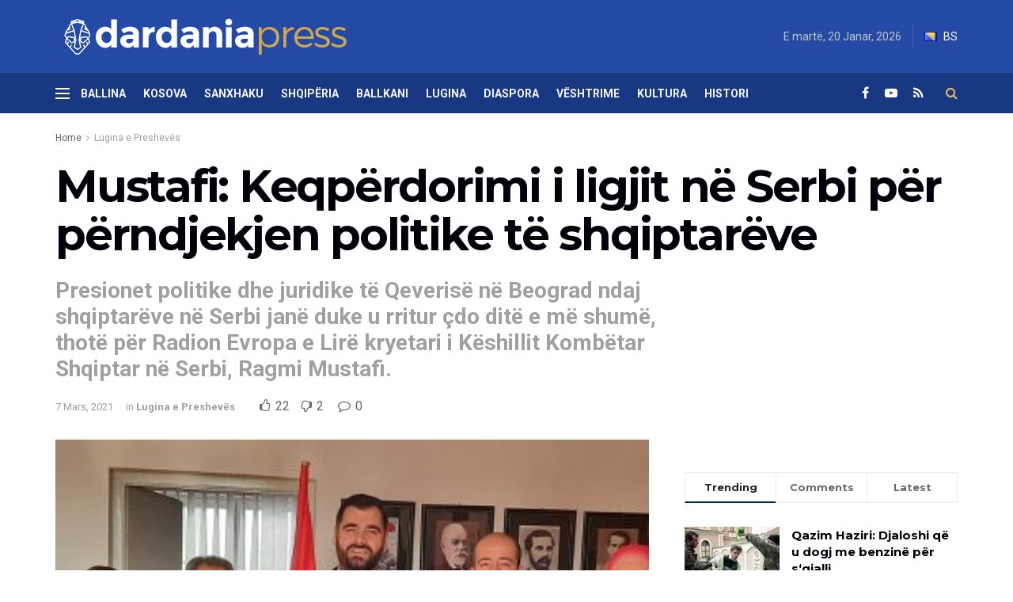

--- FILE ---
content_type: text/html; charset=UTF-8
request_url: https://dardaniapress.net/lugina-e-presheves/mustafi-keqperdorimi-i-ligjit-ne-serbi-per-perndjekjen-politike-te-shqiptareve/
body_size: 26988
content:
<!doctype html>
<!--[if lt IE 7]> <html class="no-js lt-ie9 lt-ie8 lt-ie7" lang="sq"> <![endif]-->
<!--[if IE 7]>    <html class="no-js lt-ie9 lt-ie8" lang="sq"> <![endif]-->
<!--[if IE 8]>    <html class="no-js lt-ie9" lang="sq"> <![endif]-->
<!--[if IE 9]>    <html class="no-js lt-ie10" lang="sq"> <![endif]-->
<!--[if gt IE 8]><!--> <html class="no-js" lang="sq"> <!--<![endif]-->
<head>
    <meta http-equiv="Content-Type" content="text/html; charset=UTF-8" />
    <meta name='viewport' content='width=device-width, initial-scale=1, user-scalable=yes' />
    <link rel="profile" href="http://gmpg.org/xfn/11" />
    <link rel="pingback" href="https://dardaniapress.net/xmlrpc.php" />
    <title>Mustafi: Keqpërdorimi i ligjit në Serbi për përndjekjen politike të shqiptarëve &#8211; Dardania Press</title>
<meta name='robots' content='max-image-preview:large' />
	<style>img:is([sizes="auto" i], [sizes^="auto," i]) { contain-intrinsic-size: 3000px 1500px }</style>
	<meta property="og:type" content="article">
<meta property="og:title" content="Mustafi: Keqpërdorimi i ligjit në Serbi për përndjekjen politike të shqiptarëve">
<meta property="og:site_name" content="Dardania Press">
<meta property="og:description" content="Presionet politike dhe juridike të Qeverisë në Beograd ndaj shqiptarëve në Serbi janë duke u rritur çdo ditë e më">
<meta property="og:url" content="https://dardaniapress.net/lugina-e-presheves/mustafi-keqperdorimi-i-ligjit-ne-serbi-per-perndjekjen-politike-te-shqiptareve/">
<meta property="og:image" content="https://dardaniapress.net/wp-content/uploads/2021/03/Ragmi-Mustafi.jpg">
<meta property="og:image:height" content="360">
<meta property="og:image:width" content="360">
<meta property="article:published_time" content="2021-03-07T14:10:29+00:00">
<meta property="article:modified_time" content="2021-03-07T14:10:29+00:00">
<meta property="article:author" content="https://www.facebook.com/DardaniaPress.net/">
<meta property="article:section" content="Lugina e Preshevës">
<meta name="twitter:card" content="summary_large_image">
<meta name="twitter:title" content="Mustafi: Keqpërdorimi i ligjit në Serbi për përndjekjen politike të shqiptarëve">
<meta name="twitter:description" content="Presionet politike dhe juridike të Qeverisë në Beograd ndaj shqiptarëve në Serbi janë duke u rritur çdo ditë e më">
<meta name="twitter:url" content="https://dardaniapress.net/lugina-e-presheves/mustafi-keqperdorimi-i-ligjit-ne-serbi-per-perndjekjen-politike-te-shqiptareve/">
<meta name="twitter:site" content="">
<meta name="twitter:image:src" content="https://dardaniapress.net/wp-content/uploads/2021/03/Ragmi-Mustafi.jpg">
<meta name="twitter:image:width" content="360">
<meta name="twitter:image:height" content="360">
			<script type="text/javascript">
              var jnews_ajax_url = '/?ajax-request=jnews'
			</script>
			<link rel='dns-prefetch' href='//www.googletagmanager.com' />
<link rel='dns-prefetch' href='//fonts.googleapis.com' />
<link rel="alternate" type="application/rss+xml" title="Dardania Press &raquo; Prurje" href="https://dardaniapress.net/feed/" />
<link rel="alternate" type="application/rss+xml" title="Dardania Press &raquo; Prurje për Komentet" href="https://dardaniapress.net/comments/feed/" />
<link rel="alternate" type="application/rss+xml" title="Dardania Press &raquo; Prurje për Komentet te Mustafi: Keqpërdorimi i ligjit në Serbi për përndjekjen politike të shqiptarëve" href="https://dardaniapress.net/lugina-e-presheves/mustafi-keqperdorimi-i-ligjit-ne-serbi-per-perndjekjen-politike-te-shqiptareve/feed/" />
<script type="text/javascript">
/* <![CDATA[ */
window._wpemojiSettings = {"baseUrl":"https:\/\/s.w.org\/images\/core\/emoji\/16.0.1\/72x72\/","ext":".png","svgUrl":"https:\/\/s.w.org\/images\/core\/emoji\/16.0.1\/svg\/","svgExt":".svg","source":{"concatemoji":"https:\/\/dardaniapress.net\/wp-includes\/js\/wp-emoji-release.min.js?ver=6.8.3"}};
/*! This file is auto-generated */
!function(s,n){var o,i,e;function c(e){try{var t={supportTests:e,timestamp:(new Date).valueOf()};sessionStorage.setItem(o,JSON.stringify(t))}catch(e){}}function p(e,t,n){e.clearRect(0,0,e.canvas.width,e.canvas.height),e.fillText(t,0,0);var t=new Uint32Array(e.getImageData(0,0,e.canvas.width,e.canvas.height).data),a=(e.clearRect(0,0,e.canvas.width,e.canvas.height),e.fillText(n,0,0),new Uint32Array(e.getImageData(0,0,e.canvas.width,e.canvas.height).data));return t.every(function(e,t){return e===a[t]})}function u(e,t){e.clearRect(0,0,e.canvas.width,e.canvas.height),e.fillText(t,0,0);for(var n=e.getImageData(16,16,1,1),a=0;a<n.data.length;a++)if(0!==n.data[a])return!1;return!0}function f(e,t,n,a){switch(t){case"flag":return n(e,"\ud83c\udff3\ufe0f\u200d\u26a7\ufe0f","\ud83c\udff3\ufe0f\u200b\u26a7\ufe0f")?!1:!n(e,"\ud83c\udde8\ud83c\uddf6","\ud83c\udde8\u200b\ud83c\uddf6")&&!n(e,"\ud83c\udff4\udb40\udc67\udb40\udc62\udb40\udc65\udb40\udc6e\udb40\udc67\udb40\udc7f","\ud83c\udff4\u200b\udb40\udc67\u200b\udb40\udc62\u200b\udb40\udc65\u200b\udb40\udc6e\u200b\udb40\udc67\u200b\udb40\udc7f");case"emoji":return!a(e,"\ud83e\udedf")}return!1}function g(e,t,n,a){var r="undefined"!=typeof WorkerGlobalScope&&self instanceof WorkerGlobalScope?new OffscreenCanvas(300,150):s.createElement("canvas"),o=r.getContext("2d",{willReadFrequently:!0}),i=(o.textBaseline="top",o.font="600 32px Arial",{});return e.forEach(function(e){i[e]=t(o,e,n,a)}),i}function t(e){var t=s.createElement("script");t.src=e,t.defer=!0,s.head.appendChild(t)}"undefined"!=typeof Promise&&(o="wpEmojiSettingsSupports",i=["flag","emoji"],n.supports={everything:!0,everythingExceptFlag:!0},e=new Promise(function(e){s.addEventListener("DOMContentLoaded",e,{once:!0})}),new Promise(function(t){var n=function(){try{var e=JSON.parse(sessionStorage.getItem(o));if("object"==typeof e&&"number"==typeof e.timestamp&&(new Date).valueOf()<e.timestamp+604800&&"object"==typeof e.supportTests)return e.supportTests}catch(e){}return null}();if(!n){if("undefined"!=typeof Worker&&"undefined"!=typeof OffscreenCanvas&&"undefined"!=typeof URL&&URL.createObjectURL&&"undefined"!=typeof Blob)try{var e="postMessage("+g.toString()+"("+[JSON.stringify(i),f.toString(),p.toString(),u.toString()].join(",")+"));",a=new Blob([e],{type:"text/javascript"}),r=new Worker(URL.createObjectURL(a),{name:"wpTestEmojiSupports"});return void(r.onmessage=function(e){c(n=e.data),r.terminate(),t(n)})}catch(e){}c(n=g(i,f,p,u))}t(n)}).then(function(e){for(var t in e)n.supports[t]=e[t],n.supports.everything=n.supports.everything&&n.supports[t],"flag"!==t&&(n.supports.everythingExceptFlag=n.supports.everythingExceptFlag&&n.supports[t]);n.supports.everythingExceptFlag=n.supports.everythingExceptFlag&&!n.supports.flag,n.DOMReady=!1,n.readyCallback=function(){n.DOMReady=!0}}).then(function(){return e}).then(function(){var e;n.supports.everything||(n.readyCallback(),(e=n.source||{}).concatemoji?t(e.concatemoji):e.wpemoji&&e.twemoji&&(t(e.twemoji),t(e.wpemoji)))}))}((window,document),window._wpemojiSettings);
/* ]]> */
</script>
<style id='wp-emoji-styles-inline-css' type='text/css'>

	img.wp-smiley, img.emoji {
		display: inline !important;
		border: none !important;
		box-shadow: none !important;
		height: 1em !important;
		width: 1em !important;
		margin: 0 0.07em !important;
		vertical-align: -0.1em !important;
		background: none !important;
		padding: 0 !important;
	}
</style>
<link rel='stylesheet' id='wp-block-library-css' href='https://dardaniapress.net/wp-includes/css/dist/block-library/style.min.css?ver=6.8.3' type='text/css' media='all' />
<style id='classic-theme-styles-inline-css' type='text/css'>
/*! This file is auto-generated */
.wp-block-button__link{color:#fff;background-color:#32373c;border-radius:9999px;box-shadow:none;text-decoration:none;padding:calc(.667em + 2px) calc(1.333em + 2px);font-size:1.125em}.wp-block-file__button{background:#32373c;color:#fff;text-decoration:none}
</style>
<style id='global-styles-inline-css' type='text/css'>
:root{--wp--preset--aspect-ratio--square: 1;--wp--preset--aspect-ratio--4-3: 4/3;--wp--preset--aspect-ratio--3-4: 3/4;--wp--preset--aspect-ratio--3-2: 3/2;--wp--preset--aspect-ratio--2-3: 2/3;--wp--preset--aspect-ratio--16-9: 16/9;--wp--preset--aspect-ratio--9-16: 9/16;--wp--preset--color--black: #000000;--wp--preset--color--cyan-bluish-gray: #abb8c3;--wp--preset--color--white: #ffffff;--wp--preset--color--pale-pink: #f78da7;--wp--preset--color--vivid-red: #cf2e2e;--wp--preset--color--luminous-vivid-orange: #ff6900;--wp--preset--color--luminous-vivid-amber: #fcb900;--wp--preset--color--light-green-cyan: #7bdcb5;--wp--preset--color--vivid-green-cyan: #00d084;--wp--preset--color--pale-cyan-blue: #8ed1fc;--wp--preset--color--vivid-cyan-blue: #0693e3;--wp--preset--color--vivid-purple: #9b51e0;--wp--preset--gradient--vivid-cyan-blue-to-vivid-purple: linear-gradient(135deg,rgba(6,147,227,1) 0%,rgb(155,81,224) 100%);--wp--preset--gradient--light-green-cyan-to-vivid-green-cyan: linear-gradient(135deg,rgb(122,220,180) 0%,rgb(0,208,130) 100%);--wp--preset--gradient--luminous-vivid-amber-to-luminous-vivid-orange: linear-gradient(135deg,rgba(252,185,0,1) 0%,rgba(255,105,0,1) 100%);--wp--preset--gradient--luminous-vivid-orange-to-vivid-red: linear-gradient(135deg,rgba(255,105,0,1) 0%,rgb(207,46,46) 100%);--wp--preset--gradient--very-light-gray-to-cyan-bluish-gray: linear-gradient(135deg,rgb(238,238,238) 0%,rgb(169,184,195) 100%);--wp--preset--gradient--cool-to-warm-spectrum: linear-gradient(135deg,rgb(74,234,220) 0%,rgb(151,120,209) 20%,rgb(207,42,186) 40%,rgb(238,44,130) 60%,rgb(251,105,98) 80%,rgb(254,248,76) 100%);--wp--preset--gradient--blush-light-purple: linear-gradient(135deg,rgb(255,206,236) 0%,rgb(152,150,240) 100%);--wp--preset--gradient--blush-bordeaux: linear-gradient(135deg,rgb(254,205,165) 0%,rgb(254,45,45) 50%,rgb(107,0,62) 100%);--wp--preset--gradient--luminous-dusk: linear-gradient(135deg,rgb(255,203,112) 0%,rgb(199,81,192) 50%,rgb(65,88,208) 100%);--wp--preset--gradient--pale-ocean: linear-gradient(135deg,rgb(255,245,203) 0%,rgb(182,227,212) 50%,rgb(51,167,181) 100%);--wp--preset--gradient--electric-grass: linear-gradient(135deg,rgb(202,248,128) 0%,rgb(113,206,126) 100%);--wp--preset--gradient--midnight: linear-gradient(135deg,rgb(2,3,129) 0%,rgb(40,116,252) 100%);--wp--preset--font-size--small: 13px;--wp--preset--font-size--medium: 20px;--wp--preset--font-size--large: 36px;--wp--preset--font-size--x-large: 42px;--wp--preset--spacing--20: 0.44rem;--wp--preset--spacing--30: 0.67rem;--wp--preset--spacing--40: 1rem;--wp--preset--spacing--50: 1.5rem;--wp--preset--spacing--60: 2.25rem;--wp--preset--spacing--70: 3.38rem;--wp--preset--spacing--80: 5.06rem;--wp--preset--shadow--natural: 6px 6px 9px rgba(0, 0, 0, 0.2);--wp--preset--shadow--deep: 12px 12px 50px rgba(0, 0, 0, 0.4);--wp--preset--shadow--sharp: 6px 6px 0px rgba(0, 0, 0, 0.2);--wp--preset--shadow--outlined: 6px 6px 0px -3px rgba(255, 255, 255, 1), 6px 6px rgba(0, 0, 0, 1);--wp--preset--shadow--crisp: 6px 6px 0px rgba(0, 0, 0, 1);}:where(.is-layout-flex){gap: 0.5em;}:where(.is-layout-grid){gap: 0.5em;}body .is-layout-flex{display: flex;}.is-layout-flex{flex-wrap: wrap;align-items: center;}.is-layout-flex > :is(*, div){margin: 0;}body .is-layout-grid{display: grid;}.is-layout-grid > :is(*, div){margin: 0;}:where(.wp-block-columns.is-layout-flex){gap: 2em;}:where(.wp-block-columns.is-layout-grid){gap: 2em;}:where(.wp-block-post-template.is-layout-flex){gap: 1.25em;}:where(.wp-block-post-template.is-layout-grid){gap: 1.25em;}.has-black-color{color: var(--wp--preset--color--black) !important;}.has-cyan-bluish-gray-color{color: var(--wp--preset--color--cyan-bluish-gray) !important;}.has-white-color{color: var(--wp--preset--color--white) !important;}.has-pale-pink-color{color: var(--wp--preset--color--pale-pink) !important;}.has-vivid-red-color{color: var(--wp--preset--color--vivid-red) !important;}.has-luminous-vivid-orange-color{color: var(--wp--preset--color--luminous-vivid-orange) !important;}.has-luminous-vivid-amber-color{color: var(--wp--preset--color--luminous-vivid-amber) !important;}.has-light-green-cyan-color{color: var(--wp--preset--color--light-green-cyan) !important;}.has-vivid-green-cyan-color{color: var(--wp--preset--color--vivid-green-cyan) !important;}.has-pale-cyan-blue-color{color: var(--wp--preset--color--pale-cyan-blue) !important;}.has-vivid-cyan-blue-color{color: var(--wp--preset--color--vivid-cyan-blue) !important;}.has-vivid-purple-color{color: var(--wp--preset--color--vivid-purple) !important;}.has-black-background-color{background-color: var(--wp--preset--color--black) !important;}.has-cyan-bluish-gray-background-color{background-color: var(--wp--preset--color--cyan-bluish-gray) !important;}.has-white-background-color{background-color: var(--wp--preset--color--white) !important;}.has-pale-pink-background-color{background-color: var(--wp--preset--color--pale-pink) !important;}.has-vivid-red-background-color{background-color: var(--wp--preset--color--vivid-red) !important;}.has-luminous-vivid-orange-background-color{background-color: var(--wp--preset--color--luminous-vivid-orange) !important;}.has-luminous-vivid-amber-background-color{background-color: var(--wp--preset--color--luminous-vivid-amber) !important;}.has-light-green-cyan-background-color{background-color: var(--wp--preset--color--light-green-cyan) !important;}.has-vivid-green-cyan-background-color{background-color: var(--wp--preset--color--vivid-green-cyan) !important;}.has-pale-cyan-blue-background-color{background-color: var(--wp--preset--color--pale-cyan-blue) !important;}.has-vivid-cyan-blue-background-color{background-color: var(--wp--preset--color--vivid-cyan-blue) !important;}.has-vivid-purple-background-color{background-color: var(--wp--preset--color--vivid-purple) !important;}.has-black-border-color{border-color: var(--wp--preset--color--black) !important;}.has-cyan-bluish-gray-border-color{border-color: var(--wp--preset--color--cyan-bluish-gray) !important;}.has-white-border-color{border-color: var(--wp--preset--color--white) !important;}.has-pale-pink-border-color{border-color: var(--wp--preset--color--pale-pink) !important;}.has-vivid-red-border-color{border-color: var(--wp--preset--color--vivid-red) !important;}.has-luminous-vivid-orange-border-color{border-color: var(--wp--preset--color--luminous-vivid-orange) !important;}.has-luminous-vivid-amber-border-color{border-color: var(--wp--preset--color--luminous-vivid-amber) !important;}.has-light-green-cyan-border-color{border-color: var(--wp--preset--color--light-green-cyan) !important;}.has-vivid-green-cyan-border-color{border-color: var(--wp--preset--color--vivid-green-cyan) !important;}.has-pale-cyan-blue-border-color{border-color: var(--wp--preset--color--pale-cyan-blue) !important;}.has-vivid-cyan-blue-border-color{border-color: var(--wp--preset--color--vivid-cyan-blue) !important;}.has-vivid-purple-border-color{border-color: var(--wp--preset--color--vivid-purple) !important;}.has-vivid-cyan-blue-to-vivid-purple-gradient-background{background: var(--wp--preset--gradient--vivid-cyan-blue-to-vivid-purple) !important;}.has-light-green-cyan-to-vivid-green-cyan-gradient-background{background: var(--wp--preset--gradient--light-green-cyan-to-vivid-green-cyan) !important;}.has-luminous-vivid-amber-to-luminous-vivid-orange-gradient-background{background: var(--wp--preset--gradient--luminous-vivid-amber-to-luminous-vivid-orange) !important;}.has-luminous-vivid-orange-to-vivid-red-gradient-background{background: var(--wp--preset--gradient--luminous-vivid-orange-to-vivid-red) !important;}.has-very-light-gray-to-cyan-bluish-gray-gradient-background{background: var(--wp--preset--gradient--very-light-gray-to-cyan-bluish-gray) !important;}.has-cool-to-warm-spectrum-gradient-background{background: var(--wp--preset--gradient--cool-to-warm-spectrum) !important;}.has-blush-light-purple-gradient-background{background: var(--wp--preset--gradient--blush-light-purple) !important;}.has-blush-bordeaux-gradient-background{background: var(--wp--preset--gradient--blush-bordeaux) !important;}.has-luminous-dusk-gradient-background{background: var(--wp--preset--gradient--luminous-dusk) !important;}.has-pale-ocean-gradient-background{background: var(--wp--preset--gradient--pale-ocean) !important;}.has-electric-grass-gradient-background{background: var(--wp--preset--gradient--electric-grass) !important;}.has-midnight-gradient-background{background: var(--wp--preset--gradient--midnight) !important;}.has-small-font-size{font-size: var(--wp--preset--font-size--small) !important;}.has-medium-font-size{font-size: var(--wp--preset--font-size--medium) !important;}.has-large-font-size{font-size: var(--wp--preset--font-size--large) !important;}.has-x-large-font-size{font-size: var(--wp--preset--font-size--x-large) !important;}
:where(.wp-block-post-template.is-layout-flex){gap: 1.25em;}:where(.wp-block-post-template.is-layout-grid){gap: 1.25em;}
:where(.wp-block-columns.is-layout-flex){gap: 2em;}:where(.wp-block-columns.is-layout-grid){gap: 2em;}
:root :where(.wp-block-pullquote){font-size: 1.5em;line-height: 1.6;}
</style>
<link rel='stylesheet' id='js_composer_front-css' href='https://dardaniapress.net/wp-content/plugins/js_composer/assets/css/js_composer.min.css?ver=6.3.0' type='text/css' media='all' />
<link rel='stylesheet' id='jeg_customizer_font-css' href='//fonts.googleapis.com/css?family=Roboto%3Aregular%2C700%7CMontserrat%3A700%2C700%2Cregular%7CPT+Serif%3Aregular%2Citalic%2C700&#038;display=swap&#038;ver=1.2.5' type='text/css' media='all' />
<link rel='stylesheet' id='mediaelement-css' href='https://dardaniapress.net/wp-includes/js/mediaelement/mediaelementplayer-legacy.min.css?ver=4.2.17' type='text/css' media='all' />
<link rel='stylesheet' id='wp-mediaelement-css' href='https://dardaniapress.net/wp-includes/js/mediaelement/wp-mediaelement.min.css?ver=6.8.3' type='text/css' media='all' />
<link rel='stylesheet' id='jnews-frontend-css' href='https://dardaniapress.net/wp-content/themes/jnews/assets/dist/frontend.min.css?ver=7.1.0' type='text/css' media='all' />
<link rel='stylesheet' id='jnews-style-css' href='https://dardaniapress.net/wp-content/themes/jnews/style.css?ver=7.1.0' type='text/css' media='all' />
<link rel='stylesheet' id='jnews-darkmode-css' href='https://dardaniapress.net/wp-content/themes/jnews/assets/css/darkmode.css?ver=7.1.0' type='text/css' media='all' />
<link rel='stylesheet' id='jnews-scheme-css' href='https://dardaniapress.net/wp-content/themes/jnews/data/import/business/scheme.css?ver=7.1.0' type='text/css' media='all' />
<link rel='stylesheet' id='jnews-social-login-style-css' href='https://dardaniapress.net/wp-content/plugins/jnews-social-login/assets/css/plugin.css?ver=7.0.2' type='text/css' media='all' />
<link rel='stylesheet' id='jnews-select-share-css' href='https://dardaniapress.net/wp-content/plugins/jnews-social-share/assets/css/plugin.css' type='text/css' media='all' />
<link rel='stylesheet' id='jnews-weather-style-css' href='https://dardaniapress.net/wp-content/plugins/jnews-weather/assets/css/plugin.css?ver=7.0.3' type='text/css' media='all' />
<link rel='stylesheet' id='jnews-push-notification-css' href='https://dardaniapress.net/wp-content/plugins/jnews-push-notification/assets/css/plugin.css?ver=7.0.1' type='text/css' media='all' />
<script type="text/javascript" src="https://dardaniapress.net/wp-includes/js/jquery/jquery.min.js?ver=3.7.1" id="jquery-core-js"></script>
<script type="text/javascript" src="https://dardaniapress.net/wp-includes/js/jquery/jquery-migrate.min.js?ver=3.4.1" id="jquery-migrate-js"></script>
<script type="text/javascript" src="https://www.googletagmanager.com/gtag/js?id=UA-184807871-1" id="google_gtagjs-js"></script>
<script type="text/javascript" id="google_gtagjs-js-after">
/* <![CDATA[ */
window.dataLayer = window.dataLayer || [];function gtag(){dataLayer.push(arguments);}
gtag('js', new Date());
gtag('set', 'developer_id.dZTNiMT', true);
gtag('config', 'UA-184807871-1', {"anonymize_ip":true} );
/* ]]> */
</script>
<link rel="https://api.w.org/" href="https://dardaniapress.net/wp-json/" /><link rel="alternate" title="JSON" type="application/json" href="https://dardaniapress.net/wp-json/wp/v2/posts/3647" /><link rel="EditURI" type="application/rsd+xml" title="RSD" href="https://dardaniapress.net/xmlrpc.php?rsd" />
<meta name="generator" content="WordPress 6.8.3" />
<link rel="canonical" href="https://dardaniapress.net/lugina-e-presheves/mustafi-keqperdorimi-i-ligjit-ne-serbi-per-perndjekjen-politike-te-shqiptareve/" />
<link rel='shortlink' href='https://dardaniapress.net/?p=3647' />
<link rel="alternate" title="oEmbed (JSON)" type="application/json+oembed" href="https://dardaniapress.net/wp-json/oembed/1.0/embed?url=https%3A%2F%2Fdardaniapress.net%2Flugina-e-presheves%2Fmustafi-keqperdorimi-i-ligjit-ne-serbi-per-perndjekjen-politike-te-shqiptareve%2F" />
<link rel="alternate" title="oEmbed (XML)" type="text/xml+oembed" href="https://dardaniapress.net/wp-json/oembed/1.0/embed?url=https%3A%2F%2Fdardaniapress.net%2Flugina-e-presheves%2Fmustafi-keqperdorimi-i-ligjit-ne-serbi-per-perndjekjen-politike-te-shqiptareve%2F&#038;format=xml" />
<meta name="generator" content="Site Kit by Google 1.17.0" />      <meta name="onesignal" content="wordpress-plugin"/>
            <script>

      window.OneSignal = window.OneSignal || [];

      OneSignal.push( function() {
        OneSignal.SERVICE_WORKER_UPDATER_PATH = "OneSignalSDKUpdaterWorker.js.php";
        OneSignal.SERVICE_WORKER_PATH = "OneSignalSDKWorker.js.php";
        OneSignal.SERVICE_WORKER_PARAM = { scope: '/' };

        OneSignal.setDefaultNotificationUrl("https://dardaniapress.net");
        var oneSignal_options = {};
        window._oneSignalInitOptions = oneSignal_options;

        oneSignal_options['wordpress'] = true;
oneSignal_options['appId'] = '7370bdef-8515-49a7-8db8-82849b001377';
oneSignal_options['welcomeNotification'] = { };
oneSignal_options['welcomeNotification']['title'] = "";
oneSignal_options['welcomeNotification']['message'] = "";
oneSignal_options['path'] = "https://dardaniapress.net/wp-content/plugins/onesignal-free-web-push-notifications/sdk_files/";
oneSignal_options['promptOptions'] = { };
oneSignal_options['notifyButton'] = { };
oneSignal_options['notifyButton']['enable'] = true;
oneSignal_options['notifyButton']['position'] = 'bottom-right';
oneSignal_options['notifyButton']['theme'] = 'default';
oneSignal_options['notifyButton']['size'] = 'medium';
oneSignal_options['notifyButton']['showCredit'] = true;
oneSignal_options['notifyButton']['text'] = {};
                OneSignal.init(window._oneSignalInitOptions);
                      });

      function documentInitOneSignal() {
        var oneSignal_elements = document.getElementsByClassName("OneSignal-prompt");

        var oneSignalLinkClickHandler = function(event) { OneSignal.push(['registerForPushNotifications']); event.preventDefault(); };        for(var i = 0; i < oneSignal_elements.length; i++)
          oneSignal_elements[i].addEventListener('click', oneSignalLinkClickHandler, false);
      }

      if (document.readyState === 'complete') {
           documentInitOneSignal();
      }
      else {
           window.addEventListener("load", function(event){
               documentInitOneSignal();
          });
      }
    </script>
<meta name="generator" content="Powered by WPBakery Page Builder - drag and drop page builder for WordPress."/>
<script async src="//pagead2.googlesyndication.com/pagead/js/adsbygoogle.js"></script> <script>
(adsbygoogle = window.adsbygoogle || []).push({
google_ad_client: "ca-pub-1425370384187922",
enable_page_level_ads: true,
tag_partner: "site_kit"
});
</script>
		<script type='application/ld+json'>{"@context":"http:\/\/schema.org","@type":"Organization","@id":"https:\/\/dardaniapress.net\/#organization","url":"https:\/\/dardaniapress.net\/","name":"","logo":{"@type":"ImageObject","url":""},"sameAs":["https:\/\/www.facebook.com\/DardaniaPress.net","https:\/\/plus.google.com\/"]}</script>
<script type='application/ld+json'>{"@context":"http:\/\/schema.org","@type":"WebSite","@id":"https:\/\/dardaniapress.net\/#website","url":"https:\/\/dardaniapress.net\/","name":"","potentialAction":{"@type":"SearchAction","target":"https:\/\/dardaniapress.net\/?s={search_term_string}","query-input":"required name=search_term_string"}}</script>
<link rel="icon" href="https://dardaniapress.net/wp-content/uploads/2020/09/cropped-favico-32x32.jpg" sizes="32x32" />
<link rel="icon" href="https://dardaniapress.net/wp-content/uploads/2020/09/cropped-favico-192x192.jpg" sizes="192x192" />
<link rel="apple-touch-icon" href="https://dardaniapress.net/wp-content/uploads/2020/09/cropped-favico-180x180.jpg" />
<meta name="msapplication-TileImage" content="https://dardaniapress.net/wp-content/uploads/2020/09/cropped-favico-270x270.jpg" />
<style id="jeg_dynamic_css" type="text/css" data-type="jeg_custom-css">body,.newsfeed_carousel.owl-carousel .owl-nav div,.jeg_filter_button,.owl-carousel .owl-nav div,.jeg_readmore,.jeg_hero_style_7 .jeg_post_meta a,.widget_calendar thead th,.widget_calendar tfoot a,.jeg_socialcounter a,.entry-header .jeg_meta_like a,.entry-header .jeg_meta_comment a,.entry-content tbody tr:hover,.entry-content th,.jeg_splitpost_nav li:hover a,#breadcrumbs a,.jeg_author_socials a:hover,.jeg_footer_content a,.jeg_footer_bottom a,.jeg_cartcontent,.woocommerce .woocommerce-breadcrumb a { color : #666666; } a,.jeg_menu_style_5 > li > a:hover,.jeg_menu_style_5 > li.sfHover > a,.jeg_menu_style_5 > li.current-menu-item > a,.jeg_menu_style_5 > li.current-menu-ancestor > a,.jeg_navbar .jeg_menu:not(.jeg_main_menu) > li > a:hover,.jeg_midbar .jeg_menu:not(.jeg_main_menu) > li > a:hover,.jeg_side_tabs li.active,.jeg_block_heading_5 strong,.jeg_block_heading_6 strong,.jeg_block_heading_7 strong,.jeg_block_heading_8 strong,.jeg_subcat_list li a:hover,.jeg_subcat_list li button:hover,.jeg_pl_lg_7 .jeg_thumb .jeg_post_category a,.jeg_pl_xs_2:before,.jeg_pl_xs_4 .jeg_postblock_content:before,.jeg_postblock .jeg_post_title a:hover,.jeg_hero_style_6 .jeg_post_title a:hover,.jeg_sidefeed .jeg_pl_xs_3 .jeg_post_title a:hover,.widget_jnews_popular .jeg_post_title a:hover,.jeg_meta_author a,.widget_archive li a:hover,.widget_pages li a:hover,.widget_meta li a:hover,.widget_recent_entries li a:hover,.widget_rss li a:hover,.widget_rss cite,.widget_categories li a:hover,.widget_categories li.current-cat > a,#breadcrumbs a:hover,.jeg_share_count .counts,.commentlist .bypostauthor > .comment-body > .comment-author > .fn,span.required,.jeg_review_title,.bestprice .price,.authorlink a:hover,.jeg_vertical_playlist .jeg_video_playlist_play_icon,.jeg_vertical_playlist .jeg_video_playlist_item.active .jeg_video_playlist_thumbnail:before,.jeg_horizontal_playlist .jeg_video_playlist_play,.woocommerce li.product .pricegroup .button,.widget_display_forums li a:hover,.widget_display_topics li:before,.widget_display_replies li:before,.widget_display_views li:before,.bbp-breadcrumb a:hover,.jeg_mobile_menu li.sfHover > a,.jeg_mobile_menu li a:hover,.split-template-6 .pagenum, .jeg_push_notification_button .button { color : #002e5b; } .jeg_menu_style_1 > li > a:before,.jeg_menu_style_2 > li > a:before,.jeg_menu_style_3 > li > a:before,.jeg_side_toggle,.jeg_slide_caption .jeg_post_category a,.jeg_slider_type_1 .owl-nav .owl-next,.jeg_block_heading_1 .jeg_block_title span,.jeg_block_heading_2 .jeg_block_title span,.jeg_block_heading_3,.jeg_block_heading_4 .jeg_block_title span,.jeg_block_heading_6:after,.jeg_pl_lg_box .jeg_post_category a,.jeg_pl_md_box .jeg_post_category a,.jeg_readmore:hover,.jeg_thumb .jeg_post_category a,.jeg_block_loadmore a:hover, .jeg_postblock.alt .jeg_block_loadmore a:hover,.jeg_block_loadmore a.active,.jeg_postblock_carousel_2 .jeg_post_category a,.jeg_heroblock .jeg_post_category a,.jeg_pagenav_1 .page_number.active,.jeg_pagenav_1 .page_number.active:hover,input[type="submit"],.btn,.button,.widget_tag_cloud a:hover,.popularpost_item:hover .jeg_post_title a:before,.jeg_splitpost_4 .page_nav,.jeg_splitpost_5 .page_nav,.jeg_post_via a:hover,.jeg_post_source a:hover,.jeg_post_tags a:hover,.comment-reply-title small a:before,.comment-reply-title small a:after,.jeg_storelist .productlink,.authorlink li.active a:before,.jeg_footer.dark .socials_widget:not(.nobg) a:hover .fa,.jeg_breakingnews_title,.jeg_overlay_slider_bottom.owl-carousel .owl-nav div,.jeg_overlay_slider_bottom.owl-carousel .owl-nav div:hover,.jeg_vertical_playlist .jeg_video_playlist_current,.woocommerce span.onsale,.woocommerce #respond input#submit:hover,.woocommerce a.button:hover,.woocommerce button.button:hover,.woocommerce input.button:hover,.woocommerce #respond input#submit.alt,.woocommerce a.button.alt,.woocommerce button.button.alt,.woocommerce input.button.alt,.jeg_popup_post .caption,.jeg_footer.dark input[type="submit"],.jeg_footer.dark .btn,.jeg_footer.dark .button,.footer_widget.widget_tag_cloud a:hover, .jeg_inner_content .content-inner .jeg_post_category a:hover, #buddypress .standard-form button, #buddypress a.button, #buddypress input[type="submit"], #buddypress input[type="button"], #buddypress input[type="reset"], #buddypress ul.button-nav li a, #buddypress .generic-button a, #buddypress .generic-button button, #buddypress .comment-reply-link, #buddypress a.bp-title-button, #buddypress.buddypress-wrap .members-list li .user-update .activity-read-more a, div#buddypress .standard-form button:hover,div#buddypress a.button:hover,div#buddypress input[type="submit"]:hover,div#buddypress input[type="button"]:hover,div#buddypress input[type="reset"]:hover,div#buddypress ul.button-nav li a:hover,div#buddypress .generic-button a:hover,div#buddypress .generic-button button:hover,div#buddypress .comment-reply-link:hover,div#buddypress a.bp-title-button:hover,div#buddypress.buddypress-wrap .members-list li .user-update .activity-read-more a:hover, #buddypress #item-nav .item-list-tabs ul li a:before, .jeg_inner_content .jeg_meta_container .follow-wrapper a { background-color : #002e5b; } .jeg_block_heading_7 .jeg_block_title span, .jeg_readmore:hover, .jeg_block_loadmore a:hover, .jeg_block_loadmore a.active, .jeg_pagenav_1 .page_number.active, .jeg_pagenav_1 .page_number.active:hover, .jeg_pagenav_3 .page_number:hover, .jeg_prevnext_post a:hover h3, .jeg_overlay_slider .jeg_post_category, .jeg_sidefeed .jeg_post.active, .jeg_vertical_playlist.jeg_vertical_playlist .jeg_video_playlist_item.active .jeg_video_playlist_thumbnail img, .jeg_horizontal_playlist .jeg_video_playlist_item.active { border-color : #002e5b; } .jeg_tabpost_nav li.active, .woocommerce div.product .woocommerce-tabs ul.tabs li.active { border-bottom-color : #002e5b; } .jeg_post_meta .fa, .entry-header .jeg_post_meta .fa, .jeg_review_stars, .jeg_price_review_list { color : #840032; } .jeg_share_button.share-float.share-monocrhome a { background-color : #840032; } h1,h2,h3,h4,h5,h6,.jeg_post_title a,.entry-header .jeg_post_title,.jeg_hero_style_7 .jeg_post_title a,.jeg_block_title,.jeg_splitpost_bar .current_title,.jeg_video_playlist_title,.gallery-caption { color : #02010a; } .split-template-9 .pagenum, .split-template-10 .pagenum, .split-template-11 .pagenum, .split-template-12 .pagenum, .split-template-13 .pagenum, .split-template-15 .pagenum, .split-template-18 .pagenum, .split-template-20 .pagenum, .split-template-19 .current_title span, .split-template-20 .current_title span { background-color : #02010a; } .jeg_topbar, .jeg_topbar.dark, .jeg_topbar.custom { background : #002b5a; } .jeg_topbar .jeg_nav_item, .jeg_topbar.dark .jeg_nav_item { border-color : rgba(255,255,255,0); } .jeg_topbar a, .jeg_topbar.dark a { color : #1e73be; } .jeg_midbar { height : 92px; } .jeg_midbar, .jeg_midbar.dark { background-color : #244aa5; border-bottom-width : 0px; } .jeg_midbar a, .jeg_midbar.dark a { color : #ffffff; } .jeg_header .jeg_bottombar.jeg_navbar_wrapper:not(.jeg_navbar_boxed), .jeg_header .jeg_bottombar.jeg_navbar_boxed .jeg_nav_row { background : #183884; } .jeg_header .jeg_bottombar, .jeg_header .jeg_bottombar.jeg_navbar_dark, .jeg_bottombar.jeg_navbar_boxed .jeg_nav_row, .jeg_bottombar.jeg_navbar_dark.jeg_navbar_boxed .jeg_nav_row { border-bottom-width : 0px; } .jeg_header_sticky .jeg_navbar_wrapper:not(.jeg_navbar_boxed), .jeg_header_sticky .jeg_navbar_boxed .jeg_nav_row { background : #183884; } .jeg_stickybar, .jeg_stickybar.dark { border-bottom-width : 0px; } .jeg_mobile_midbar, .jeg_mobile_midbar.dark { background : #183884; } .jeg_header .socials_widget > a > i.fa:before { color : #ffffff; } .jeg_aside_item.socials_widget > a > i.fa:before { color : #002C5B; } .jeg_top_date { color : #c1c7cc; } .jeg_header .jeg_button_1 .btn { background : #183884; color : #ffffff; border-color : #d0a650; } .jeg_header .jeg_button_1 .btn:hover { background : #183884; } .jeg_lang_switcher { color : #c1c7cc; background : #244aa5; } .jeg_nav_account, .jeg_navbar .jeg_nav_account .jeg_menu > li > a, .jeg_midbar .jeg_nav_account .jeg_menu > li > a { color : #ffffff; } .jeg_menu.jeg_accountlink li > ul, .jeg_menu.jeg_accountlink li > ul li > a, .jeg_menu.jeg_accountlink li > ul li:hover > a, .jeg_menu.jeg_accountlink li > ul li.sfHover > a { color : #02010a; } .jeg_menu.jeg_accountlink li > ul li:hover > a, .jeg_menu.jeg_accountlink li > ul li.sfHover > a { background-color : #f6da09; } .jeg_menu.jeg_accountlink li > ul, .jeg_menu.jeg_accountlink li > ul li a { border-color : #ffffff; } .jeg_header .jeg_search_wrapper.search_icon .jeg_search_toggle { color : #dbbb5b; } .jeg_navbar_mobile .jeg_search_wrapper .jeg_search_toggle, .jeg_navbar_mobile .dark .jeg_search_wrapper .jeg_search_toggle { color : #ffffff; } .jeg_nav_search { width : 40%; } .jeg_header .jeg_search_no_expand .jeg_search_result a, .jeg_header .jeg_search_no_expand .jeg_search_result .search-link { color : #02010a; } .jeg_menu_style_1 > li > a:before, .jeg_menu_style_2 > li > a:before, .jeg_menu_style_3 > li > a:before { background : #f6da09; } .jeg_header .jeg_menu.jeg_main_menu > li > a:hover, .jeg_header .jeg_menu.jeg_main_menu > li.sfHover > a, .jeg_header .jeg_menu.jeg_main_menu > li > .sf-with-ul:hover:after, .jeg_header .jeg_menu.jeg_main_menu > li.sfHover > .sf-with-ul:after, .jeg_header .jeg_menu_style_4 > li.current-menu-item > a, .jeg_header .jeg_menu_style_4 > li.current-menu-ancestor > a, .jeg_header .jeg_menu_style_5 > li.current-menu-item > a, .jeg_header .jeg_menu_style_5 > li.current-menu-ancestor > a { color : #f6da09; } .jeg_navbar_wrapper .jeg_menu li > ul { background : #ffffff; } .jeg_navbar_wrapper .jeg_menu li > ul li > a { color : #666666; } .jeg_navbar_wrapper .jeg_menu li > ul li:hover > a, .jeg_navbar_wrapper .jeg_menu li > ul li.sfHover > a, .jeg_navbar_wrapper .jeg_menu li > ul li.current-menu-item > a, .jeg_navbar_wrapper .jeg_menu li > ul li.current-menu-ancestor > a { background : #fde428; } .jeg_header .jeg_navbar_wrapper .jeg_menu li > ul li:hover > a, .jeg_header .jeg_navbar_wrapper .jeg_menu li > ul li.sfHover > a, .jeg_header .jeg_navbar_wrapper .jeg_menu li > ul li.current-menu-item > a, .jeg_header .jeg_navbar_wrapper .jeg_menu li > ul li.current-menu-ancestor > a, .jeg_header .jeg_navbar_wrapper .jeg_menu li > ul li:hover > .sf-with-ul:after, .jeg_header .jeg_navbar_wrapper .jeg_menu li > ul li.sfHover > .sf-with-ul:after, .jeg_header .jeg_navbar_wrapper .jeg_menu li > ul li.current-menu-item > .sf-with-ul:after, .jeg_header .jeg_navbar_wrapper .jeg_menu li > ul li.current-menu-ancestor > .sf-with-ul:after { color : #02010a; } .jeg_navbar_wrapper .jeg_menu li > ul li a { border-color : #eeeeee; } .jeg_footer_content,.jeg_footer.dark .jeg_footer_content { background-color : #183884; color : #b2c0cd; } .jeg_footer_bottom,.jeg_footer.dark .jeg_footer_bottom,.jeg_footer_secondary,.jeg_footer.dark .jeg_footer_secondary { background-color : #183884; } .jeg_footer_secondary,.jeg_footer.dark .jeg_footer_secondary,.jeg_footer_bottom,.jeg_footer.dark .jeg_footer_bottom,.jeg_footer_sidecontent .jeg_footer_primary { color : #b2c0cd; } .socials_widget a .fa,.jeg_footer.dark .socials_widget a .fa,.jeg_footer .socials_widget.nobg .fa,.jeg_footer.dark .socials_widget.nobg .fa,.jeg_footer .socials_widget:not(.nobg) a .fa,.jeg_footer.dark .socials_widget:not(.nobg) a .fa { color : #b2c0cd; } .socials_widget a:hover .fa,.jeg_footer.dark .socials_widget a:hover .fa,.socials_widget a:hover .fa,.jeg_footer.dark .socials_widget a:hover .fa,.jeg_footer .socials_widget.nobg a:hover .fa,.jeg_footer.dark .socials_widget.nobg a:hover .fa,.jeg_footer .socials_widget:not(.nobg) a:hover .fa,.jeg_footer.dark .socials_widget:not(.nobg) a:hover .fa { color : #f6da09; } body,input,textarea,select,.chosen-container-single .chosen-single,.btn,.button { font-family: Roboto,Helvetica,Arial,sans-serif; } .jeg_post_title, .entry-header .jeg_post_title, .jeg_single_tpl_2 .entry-header .jeg_post_title, .jeg_single_tpl_3 .entry-header .jeg_post_title, .jeg_single_tpl_6 .entry-header .jeg_post_title { font-family: Montserrat,Helvetica,Arial,sans-serif; } h3.jeg_block_title, .jeg_footer .jeg_footer_heading h3, .jeg_footer .widget h2, .jeg_tabpost_nav li { font-family: Montserrat,Helvetica,Arial,sans-serif;font-weight : 700; font-style : normal;  } .jeg_post_excerpt p, .content-inner p { font-family: "PT Serif",Helvetica,Arial,sans-serif; } .jeg_thumb .jeg_post_category a,.jeg_pl_lg_box .jeg_post_category a,.jeg_pl_md_box .jeg_post_category a,.jeg_postblock_carousel_2 .jeg_post_category a,.jeg_heroblock .jeg_post_category a,.jeg_slide_caption .jeg_post_category a { background-color : #f6da09; color : #02010a; } .jeg_overlay_slider .jeg_post_category,.jeg_thumb .jeg_post_category a,.jeg_pl_lg_box .jeg_post_category a,.jeg_pl_md_box .jeg_post_category a,.jeg_postblock_carousel_2 .jeg_post_category a,.jeg_heroblock .jeg_post_category a,.jeg_slide_caption .jeg_post_category a { border-color : #f6da09; } </style><style type="text/css">
					.no_thumbnail .jeg_thumb,
					.thumbnail-container.no_thumbnail {
					    display: none !important;
					}
					.jeg_search_result .jeg_pl_xs_3.no_thumbnail .jeg_postblock_content,
					.jeg_sidefeed .jeg_pl_xs_3.no_thumbnail .jeg_postblock_content,
					.jeg_pl_sm.no_thumbnail .jeg_postblock_content {
					    margin-left: 0;
					}
					.jeg_postblock_11 .no_thumbnail .jeg_postblock_content,
					.jeg_postblock_12 .no_thumbnail .jeg_postblock_content,
					.jeg_postblock_12.jeg_col_3o3 .no_thumbnail .jeg_postblock_content  {
					    margin-top: 0;
					}
					.jeg_postblock_15 .jeg_pl_md_box.no_thumbnail .jeg_postblock_content,
					.jeg_postblock_19 .jeg_pl_md_box.no_thumbnail .jeg_postblock_content,
					.jeg_postblock_24 .jeg_pl_md_box.no_thumbnail .jeg_postblock_content,
					.jeg_sidefeed .jeg_pl_md_box .jeg_postblock_content {
					    position: relative;
					}
					.jeg_postblock_carousel_2 .no_thumbnail .jeg_post_title a,
					.jeg_postblock_carousel_2 .no_thumbnail .jeg_post_title a:hover,
					.jeg_postblock_carousel_2 .no_thumbnail .jeg_post_meta .fa {
					    color: #212121 !important;
					} 
				</style>		<style type="text/css" id="wp-custom-css">
			.jeg_breakingnews_title {
    float: left;
    padding: 0 10px;
    line-height: 38px;
    background: #ffffff;
    color: #244aa5;
    font-size: 11px;
    border: 1px solid #eee;
    border-right: 0;
    font-weight: 700;
    text-transform: uppercase;
    letter-spacing: 1px;
}		</style>
		<noscript><style> .wpb_animate_when_almost_visible { opacity: 1; }</style></noscript></head>
<body class="wp-singular post-template-default single single-post postid-3647 single-format-standard wp-embed-responsive wp-theme-jnews td-standard-pack jeg_toggle_dark jeg_single_tpl_2 jnews jsc_normal wpb-js-composer js-comp-ver-6.3.0 vc_responsive">

    
    
    <div class="jeg_ad jeg_ad_top jnews_header_top_ads">
        <div class='ads-wrapper  '></div>    </div>

    <!-- The Main Wrapper
    ============================================= -->
    <div class="jeg_viewport">

        
        <div class="jeg_header_wrapper">
            <div class="jeg_header_instagram_wrapper">
    </div>

<!-- HEADER -->
<div class="jeg_header normal">
    <div class="jeg_midbar jeg_container dark">
    <div class="container">
        <div class="jeg_nav_row">
            
                <div class="jeg_nav_col jeg_nav_left jeg_nav_grow">
                    <div class="item_wrap jeg_nav_alignleft">
                        <div class="jeg_nav_item jeg_logo jeg_desktop_logo">
			<div class="site-title">
	    	<a href="https://dardaniapress.net/" style="padding: 0 0px 0px 0px;">
	    	    <img class='jeg_logo_img' src="https://dardaniapress.net/wp-content/uploads/2020/09/logoja.png"  alt="Dardania Press"data-light-src="https://dardaniapress.net/wp-content/uploads/2020/09/logoja.png" data-light-srcset="https://dardaniapress.net/wp-content/uploads/2020/09/logoja.png 1x,  2x" data-dark-src="" data-dark-srcset=" 1x,  2x">	    	</a>
	    </div>
	</div>                    </div>
                </div>

                
                <div class="jeg_nav_col jeg_nav_center jeg_nav_normal">
                    <div class="item_wrap jeg_nav_aligncenter">
                                            </div>
                </div>

                
                <div class="jeg_nav_col jeg_nav_right jeg_nav_normal">
                    <div class="item_wrap jeg_nav_alignleft">
                        <div class="jeg_nav_item jeg_top_date">
    E martë, 20 Janar, 2026</div><div class="jeg_separator separator4"></div><div class='jeg_nav_item jeg_lang_switcher'>
    <ul class='jeg_nav_item jeg_top_lang_switcher'>	<li class="lang-item lang-item-74 lang-item-bs no-translation lang-item-first"><a lang="bs-BA" hreflang="bs-BA" href="https://dardaniapress.net/bs/naslovnica/"><img src="[data-uri]" title="BS" alt="BS" width="16" height="11" /><span style="margin-left:0.3em;">BS</span></a></li>
</ul></div>
                    </div>
                </div>

                        </div>
    </div>
</div><div class="jeg_bottombar jeg_navbar jeg_container jeg_navbar_wrapper jeg_navbar_normal jeg_navbar_dark">
    <div class="container">
        <div class="jeg_nav_row">
            
                <div class="jeg_nav_col jeg_nav_left jeg_nav_grow">
                    <div class="item_wrap jeg_nav_alignleft">
                        <div class="jeg_nav_item jeg_nav_icon">
    <a href="#" class="toggle_btn jeg_mobile_toggle">
    	<span></span><span></span><span></span>
    </a>
</div><div class="jeg_main_menu_wrapper">
<div class="jeg_nav_item jeg_mainmenu_wrap"><ul class="jeg_menu jeg_main_menu jeg_menu_style_5" data-animation="animate"><li id="menu-item-220" class="menu-item menu-item-type-post_type menu-item-object-page menu-item-home menu-item-220 bgnav" data-item-row="default" ><a href="https://dardaniapress.net/">Ballina</a></li>
<li id="menu-item-279" class="menu-item menu-item-type-taxonomy menu-item-object-category menu-item-279 bgnav" data-item-row="default" ><a href="https://dardaniapress.net/category/kosova/">Kosova</a></li>
<li id="menu-item-280" class="menu-item menu-item-type-taxonomy menu-item-object-category menu-item-280 bgnav" data-item-row="default" ><a href="https://dardaniapress.net/category/sanxhaku/">Sanxhaku</a></li>
<li id="menu-item-281" class="menu-item menu-item-type-taxonomy menu-item-object-category menu-item-281 bgnav" data-item-row="default" ><a href="https://dardaniapress.net/category/shqiperia/">Shqipëria</a></li>
<li id="menu-item-278" class="menu-item menu-item-type-taxonomy menu-item-object-category menu-item-278 bgnav" data-item-row="default" ><a href="https://dardaniapress.net/category/ballkani/">Ballkani</a></li>
<li id="menu-item-648" class="menu-item menu-item-type-taxonomy menu-item-object-category current-post-ancestor current-menu-parent current-post-parent menu-item-648 bgnav" data-item-row="default" ><a href="https://dardaniapress.net/category/lugina-e-presheves/">Lugina</a></li>
<li id="menu-item-644" class="menu-item menu-item-type-taxonomy menu-item-object-category menu-item-644 bgnav" data-item-row="default" ><a href="https://dardaniapress.net/category/diaspora/">Diaspora</a></li>
<li id="menu-item-649" class="menu-item menu-item-type-taxonomy menu-item-object-category menu-item-649 bgnav" data-item-row="default" ><a href="https://dardaniapress.net/category/veshtrime/">Vështrime</a></li>
<li id="menu-item-647" class="menu-item menu-item-type-taxonomy menu-item-object-category menu-item-647 bgnav" data-item-row="default" ><a href="https://dardaniapress.net/category/kultura/">Kultura</a></li>
<li id="menu-item-646" class="menu-item menu-item-type-taxonomy menu-item-object-category menu-item-646 bgnav" data-item-row="default" ><a href="https://dardaniapress.net/category/histori/">Histori</a></li>
</ul></div></div>
                    </div>
                </div>

                
                <div class="jeg_nav_col jeg_nav_center jeg_nav_normal">
                    <div class="item_wrap jeg_nav_aligncenter">
                                            </div>
                </div>

                
                <div class="jeg_nav_col jeg_nav_right jeg_nav_normal">
                    <div class="item_wrap jeg_nav_alignright">
                        			<div
				class="jeg_nav_item socials_widget jeg_social_icon_block nobg">
				<a href="https://www.facebook.com/DardaniaPress.net" target='_blank' class="jeg_facebook"><i class="fa fa-facebook"></i> </a><a href="https://plus.google.com/" target='_blank' class="jeg_youtube"><i class="fa fa-youtube-play"></i> </a><a href="" target='_blank' class="jeg_rss"><i class="fa fa-rss"></i> </a>			</div>
			<!-- Search Icon -->
<div class="jeg_nav_item jeg_search_wrapper search_icon jeg_search_popup_expand">
    <a href="#" class="jeg_search_toggle"><i class="fa fa-search"></i></a>
    <form action="https://dardaniapress.net/" method="get" class="jeg_search_form" target="_top">
    <input name="s" class="jeg_search_input" placeholder="Search..." type="text" value="" autocomplete="off">
    <button type="submit" class="jeg_search_button btn"><i class="fa fa-search"></i></button>
</form>
<!-- jeg_search_hide with_result no_result -->
<div class="jeg_search_result jeg_search_hide with_result">
    <div class="search-result-wrapper">
    </div>
    <div class="search-link search-noresult">
        No Result    </div>
    <div class="search-link search-all-button">
        <i class="fa fa-search"></i> View All Result    </div>
</div></div>                    </div>
                </div>

                        </div>
    </div>
</div></div><!-- /.jeg_header -->        </div>

        <div class="jeg_header_sticky">
            <div class="sticky_blankspace"></div>
<div class="jeg_header normal">
    <div class="jeg_container">
        <div data-mode="scroll" class="jeg_stickybar jeg_navbar jeg_navbar_wrapper jeg_navbar_normal jeg_navbar_dark">
            <div class="container">
    <div class="jeg_nav_row">
        
            <div class="jeg_nav_col jeg_nav_left jeg_nav_grow">
                <div class="item_wrap jeg_nav_alignleft">
                    <div class="jeg_nav_item jeg_logo">
    <div class="site-title">
    	<a href="https://dardaniapress.net/">
    	    <img class='jeg_logo_img' src="https://dardaniapress.net/wp-content/uploads/2020/09/logo-2.png"  alt="Dardania Press"data-light-src="https://dardaniapress.net/wp-content/uploads/2020/09/logo-2.png" data-light-srcset="https://dardaniapress.net/wp-content/uploads/2020/09/logo-2.png 1x,  2x" data-dark-src="" data-dark-srcset=" 1x,  2x">    	</a>
    </div>
</div><div class="jeg_main_menu_wrapper">
<div class="jeg_nav_item jeg_mainmenu_wrap"><ul class="jeg_menu jeg_main_menu jeg_menu_style_5" data-animation="animate"><li class="menu-item menu-item-type-post_type menu-item-object-page menu-item-home menu-item-220 bgnav" data-item-row="default" ><a href="https://dardaniapress.net/">Ballina</a></li>
<li class="menu-item menu-item-type-taxonomy menu-item-object-category menu-item-279 bgnav" data-item-row="default" ><a href="https://dardaniapress.net/category/kosova/">Kosova</a></li>
<li class="menu-item menu-item-type-taxonomy menu-item-object-category menu-item-280 bgnav" data-item-row="default" ><a href="https://dardaniapress.net/category/sanxhaku/">Sanxhaku</a></li>
<li class="menu-item menu-item-type-taxonomy menu-item-object-category menu-item-281 bgnav" data-item-row="default" ><a href="https://dardaniapress.net/category/shqiperia/">Shqipëria</a></li>
<li class="menu-item menu-item-type-taxonomy menu-item-object-category menu-item-278 bgnav" data-item-row="default" ><a href="https://dardaniapress.net/category/ballkani/">Ballkani</a></li>
<li class="menu-item menu-item-type-taxonomy menu-item-object-category current-post-ancestor current-menu-parent current-post-parent menu-item-648 bgnav" data-item-row="default" ><a href="https://dardaniapress.net/category/lugina-e-presheves/">Lugina</a></li>
<li class="menu-item menu-item-type-taxonomy menu-item-object-category menu-item-644 bgnav" data-item-row="default" ><a href="https://dardaniapress.net/category/diaspora/">Diaspora</a></li>
<li class="menu-item menu-item-type-taxonomy menu-item-object-category menu-item-649 bgnav" data-item-row="default" ><a href="https://dardaniapress.net/category/veshtrime/">Vështrime</a></li>
<li class="menu-item menu-item-type-taxonomy menu-item-object-category menu-item-647 bgnav" data-item-row="default" ><a href="https://dardaniapress.net/category/kultura/">Kultura</a></li>
<li class="menu-item menu-item-type-taxonomy menu-item-object-category menu-item-646 bgnav" data-item-row="default" ><a href="https://dardaniapress.net/category/histori/">Histori</a></li>
</ul></div></div>
                </div>
            </div>

            
            <div class="jeg_nav_col jeg_nav_center jeg_nav_normal">
                <div class="item_wrap jeg_nav_aligncenter">
                                    </div>
            </div>

            
            <div class="jeg_nav_col jeg_nav_right jeg_nav_normal">
                <div class="item_wrap jeg_nav_alignright">
                    <!-- Search Icon -->
<div class="jeg_nav_item jeg_search_wrapper search_icon jeg_search_popup_expand">
    <a href="#" class="jeg_search_toggle"><i class="fa fa-search"></i></a>
    <form action="https://dardaniapress.net/" method="get" class="jeg_search_form" target="_top">
    <input name="s" class="jeg_search_input" placeholder="Search..." type="text" value="" autocomplete="off">
    <button type="submit" class="jeg_search_button btn"><i class="fa fa-search"></i></button>
</form>
<!-- jeg_search_hide with_result no_result -->
<div class="jeg_search_result jeg_search_hide with_result">
    <div class="search-result-wrapper">
    </div>
    <div class="search-link search-noresult">
        No Result    </div>
    <div class="search-link search-all-button">
        <i class="fa fa-search"></i> View All Result    </div>
</div></div>                </div>
            </div>

                </div>
</div>        </div>
    </div>
</div>
        </div>

        <div class="jeg_navbar_mobile_wrapper">
            <div class="jeg_navbar_mobile" data-mode="scroll">
    <div class="jeg_mobile_bottombar jeg_mobile_midbar jeg_container dark">
    <div class="container">
        <div class="jeg_nav_row">
            
                <div class="jeg_nav_col jeg_nav_left jeg_nav_normal">
                    <div class="item_wrap jeg_nav_alignleft">
                        <div class="jeg_nav_item">
    <a href="#" class="toggle_btn jeg_mobile_toggle"><i class="fa fa-bars"></i></a>
</div>                    </div>
                </div>

                
                <div class="jeg_nav_col jeg_nav_center jeg_nav_grow">
                    <div class="item_wrap jeg_nav_aligncenter">
                        <div class="jeg_nav_item jeg_mobile_logo">
			<div class="site-title">
	    	<a href="https://dardaniapress.net/">
		        <img class='jeg_logo_img' src="https://dardaniapress.net/wp-content/uploads/2020/09/logo-300x43-1.png"  alt="Dardania Press"data-light-src="https://dardaniapress.net/wp-content/uploads/2020/09/logo-300x43-1.png" data-light-srcset="https://dardaniapress.net/wp-content/uploads/2020/09/logo-300x43-1.png 1x,  2x" data-dark-src="" data-dark-srcset=" 1x,  2x">		    </a>
	    </div>
	</div>                    </div>
                </div>

                
                <div class="jeg_nav_col jeg_nav_right jeg_nav_normal">
                    <div class="item_wrap jeg_nav_alignright">
                        <div class="jeg_nav_item jeg_search_wrapper jeg_search_popup_expand">
    <a href="#" class="jeg_search_toggle"><i class="fa fa-search"></i></a>
	<form action="https://dardaniapress.net/" method="get" class="jeg_search_form" target="_top">
    <input name="s" class="jeg_search_input" placeholder="Search..." type="text" value="" autocomplete="off">
    <button type="submit" class="jeg_search_button btn"><i class="fa fa-search"></i></button>
</form>
<!-- jeg_search_hide with_result no_result -->
<div class="jeg_search_result jeg_search_hide with_result">
    <div class="search-result-wrapper">
    </div>
    <div class="search-link search-noresult">
        No Result    </div>
    <div class="search-link search-all-button">
        <i class="fa fa-search"></i> View All Result    </div>
</div></div>                    </div>
                </div>

                        </div>
    </div>
</div></div>
<div class="sticky_blankspace" style="height: 60px;"></div>        </div>    <div class="post-wrapper">

        <div class="post-wrap post-autoload "  data-url="https://dardaniapress.net/lugina-e-presheves/mustafi-keqperdorimi-i-ligjit-ne-serbi-per-perndjekjen-politike-te-shqiptareve/" data-title="Mustafi: Keqpërdorimi i ligjit në Serbi për përndjekjen politike të shqiptarëve" data-id="3647"  data-prev="https://dardaniapress.net/veshtrime/shqiptaret-ne-bosnje-dhe-hercegovine/" >

            
            <div class="jeg_main ">
                <div class="jeg_container">
                    <div class="jeg_content jeg_singlepage">
    <div class="container">

        <div class="jeg_ad jeg_article_top jnews_article_top_ads">
            <div class='ads-wrapper  '></div>        </div>

        
                        <div class="jeg_breadcrumbs jeg_breadcrumb_container">
                <div id="breadcrumbs"><span class="">
                <a href="https://dardaniapress.net">Home</a>
            </span><i class="fa fa-angle-right"></i><span class="breadcrumb_last_link">
                <a href="https://dardaniapress.net/category/lugina-e-presheves/">Lugina e Preshevës</a>
            </span></div>            </div>
            
            <div class="entry-header">
	            
                <h1 class="jeg_post_title">Mustafi: Keqpërdorimi i ligjit në Serbi për përndjekjen politike të shqiptarëve</h1>

                                    <h2 class="jeg_post_subtitle">Presionet politike dhe juridike të Qeverisë në Beograd ndaj shqiptarëve në Serbi janë duke u rritur çdo ditë e më shumë, thotë për Radion Evropa e Lirë kryetari i Këshillit Kombëtar Shqiptar në Serbi, Ragmi Mustafi.</h2>
                
                <div class="jeg_meta_container"><div class="jeg_post_meta jeg_post_meta_2">

	
			<div class="jeg_meta_date">
			<a href="https://dardaniapress.net/lugina-e-presheves/mustafi-keqperdorimi-i-ligjit-ne-serbi-per-perndjekjen-politike-te-shqiptareve/">7 Mars, 2021</a>
		</div>
	
			<div class="jeg_meta_category">
			<span><span class="meta_text">in</span>
				<a href="https://dardaniapress.net/category/lugina-e-presheves/" rel="category tag">Lugina e Preshevës</a>			</span>
		</div>
	
	
	<div class="meta_right">
		<div class='jeg_meta_like_container jeg_meta_like'>
                <a class='like' href='#' data-id='3647' data-type='like' data-message=''>
                        <i class='fa fa-thumbs-o-up'></i> <span>22</span>
                    </a><a class='dislike' href='#' data-id='3647' data-type='dislike' data-message=''>
                        <i class='fa fa-thumbs-o-down fa-flip-horizontal'></i> <span>2</span>
                    </a>
            </div>					<div class="jeg_meta_comment"><a href="https://dardaniapress.net/lugina-e-presheves/mustafi-keqperdorimi-i-ligjit-ne-serbi-per-perndjekjen-politike-te-shqiptareve/#comments"><i
						class="fa fa-comment-o"></i> 0</a></div>
			</div>
</div>
</div>
            </div>

            <div class="row">
                <div class="jeg_main_content col-md-8">

                    <div class="jeg_inner_content">
                        <div class="jeg_featured featured_image"><a href="https://dardaniapress.net/wp-content/uploads/2021/03/Ragmi-Mustafi.jpg"><div class="thumbnail-container animate-lazy" style="padding-bottom:100%"><img width="360" height="360" src="https://dardaniapress.net/wp-content/themes/jnews/assets/img/jeg-empty.png" class="attachment-jnews-750x375 size-jnews-750x375 lazyload wp-post-image" alt="Mustafi: Keqpërdorimi i ligjit në Serbi për përndjekjen politike të shqiptarëve" decoding="async" fetchpriority="high" sizes="(max-width: 360px) 100vw, 360px" data-src="https://dardaniapress.net/wp-content/uploads/2021/03/Ragmi-Mustafi.jpg" data-srcset="https://dardaniapress.net/wp-content/uploads/2021/03/Ragmi-Mustafi.jpg 360w, https://dardaniapress.net/wp-content/uploads/2021/03/Ragmi-Mustafi-300x300.jpg 300w, https://dardaniapress.net/wp-content/uploads/2021/03/Ragmi-Mustafi-150x150.jpg 150w, https://dardaniapress.net/wp-content/uploads/2021/03/Ragmi-Mustafi-75x75.jpg 75w" data-sizes="auto" data-expand="700" /></div></a></div>
                        <div class="jeg_share_top_container"><div class="jeg_share_button clearfix">
                <div class="jeg_share_stats">
                    <div class="jeg_share_count">
                        <div class="counts">27</div>
                        <span class="sharetext">SHARES</span>
                    </div>
                    <div class="jeg_views_count">
                    <div class="counts">340</div>
                    <span class="sharetext">VIEWS</span>
                </div>
                </div>
                <div class="jeg_sharelist">
                    <a href="http://www.facebook.com/sharer.php?u=https%3A%2F%2Fdardaniapress.net%2Flugina-e-presheves%2Fmustafi-keqperdorimi-i-ligjit-ne-serbi-per-perndjekjen-politike-te-shqiptareve%2F" rel='nofollow'  class="jeg_btn-facebook expanded"><i class="fa fa-facebook-official"></i><span>Share on Facebook</span></a><a href="https://twitter.com/intent/tweet?text=Mustafi%3A+Keqp%C3%ABrdorimi+i+ligjit+n%C3%AB+Serbi+p%C3%ABr+p%C3%ABrndjekjen+politike+t%C3%AB+shqiptar%C3%ABve&url=https%3A%2F%2Fdardaniapress.net%2Flugina-e-presheves%2Fmustafi-keqperdorimi-i-ligjit-ne-serbi-per-perndjekjen-politike-te-shqiptareve%2F" rel='nofollow'  class="jeg_btn-twitter expanded"><i class="fa fa-twitter"></i><span>Share on Twitter</span></a><a href="https://plus.google.com/share?url=https%3A%2F%2Fdardaniapress.net%2Flugina-e-presheves%2Fmustafi-keqperdorimi-i-ligjit-ne-serbi-per-perndjekjen-politike-te-shqiptareve%2F" rel='nofollow'  class="jeg_btn-google-plus removed "><i class="fa fa-google-plus"></i></a>
                    <div class="share-secondary">
                    <a href="https://www.linkedin.com/shareArticle?url=https%3A%2F%2Fdardaniapress.net%2Flugina-e-presheves%2Fmustafi-keqperdorimi-i-ligjit-ne-serbi-per-perndjekjen-politike-te-shqiptareve%2F&title=Mustafi%3A+Keqp%C3%ABrdorimi+i+ligjit+n%C3%AB+Serbi+p%C3%ABr+p%C3%ABrndjekjen+politike+t%C3%AB+shqiptar%C3%ABve" rel='nofollow'  class="jeg_btn-linkedin "><i class="fa fa-linkedin"></i></a><a href="https://www.pinterest.com/pin/create/bookmarklet/?pinFave=1&url=https%3A%2F%2Fdardaniapress.net%2Flugina-e-presheves%2Fmustafi-keqperdorimi-i-ligjit-ne-serbi-per-perndjekjen-politike-te-shqiptareve%2F&media=https://dardaniapress.net/wp-content/uploads/2021/03/Ragmi-Mustafi.jpg&description=Mustafi%3A+Keqp%C3%ABrdorimi+i+ligjit+n%C3%AB+Serbi+p%C3%ABr+p%C3%ABrndjekjen+politike+t%C3%AB+shqiptar%C3%ABve" rel='nofollow'  class="jeg_btn-pinterest "><i class="fa fa-pinterest"></i></a>
                </div>
                <a href="#" class="jeg_btn-toggle"><i class="fa fa-share"></i></a>
                </div>
            </div></div>
                        <div class="jeg_ad jeg_article jnews_content_top_ads "><div class='ads-wrapper  '></div></div>
                        <div class="entry-content no-share">
                            <div class="jeg_share_button share-float jeg_sticky_share clearfix share-monocrhome">
                                <div class="jeg_share_float_container"></div>                            </div>

                            <div class="content-inner ">
                                <p>Presionet politike dhe juridike të Qeverisë në Beograd ndaj shqiptarëve në Serbi janë duke u rritur çdo ditë e më shumë, thotë për Radion Evropa e Lirë kryetari i Këshillit Kombëtar Shqiptar në Serbi, Ragmi Mustafi.</p>
<p>Mustafi ka publikuar në Twitter se ka marrë ftesën për një seancë dëgjimore në Gjykatën për Kundërvajtje në Vrajë, e caktuar për datën 25 mars dhe se ai është akuzuar për shkelje të Ligjit për flamurin e Serbisë – më saktësisht, sipas nenit që ndalon shfaqjen e një flamuri të një shteti të huaj, në qoftë se krahas tij nuk qëndron edhe flamuri i Serbisë.</p>
<div class="clear"></div>
<p>Duke sqaruar arsyen e ftesës nga gjykata për kundërvajtje, Mustafi thotë që më 28 nëntor të vitit 2020, ashtu sikurse edhe në vitin paraprak, në Ditën e Flamurit Shqiptar (festë shtetërore e pavarësisë së Shqipërisë), është shfaqur flamuri shqiptar në selinë e Këshillit Kombëtar Shqiptar në Bujanoc.</p>
<p>“Ne e kemi vendimin e Këshillit Kombëtar që flamuri i shqiptarëve në Serbi është ai që ne e shfaqim çdo vit, do të thotë, çdo 28 nëntor, në ndërtesën e Këshillit Kombëtar”, tha Mustafi.</p>
<p>Ai konsideron se nuk e ka shkelur Ligjin për flamurin dhe stemën e Serbisë, ndërkaq në pyetjen se pse mendon kështu, ai ka theksuar:</p>
<p>“Ne e kemi shfaqur flamurin kombëtar të shqiptarëve. E kemi vendimin e Këshillit Kombëtar Shqiptar se ai është flamuri i shqiptarëve në Serbi. Gjithashtu, më duhet të theksoj që i njëjti flamur është edhe flamuri i Republikës së Shqipërisë. Por, gjithsesi, në rast se e shihni në kuptimin ligjor, ju keni hotele dhe se di, se sa kompani tjera që kanë të shfaqura më shumë flamuj, flamuj të botës që mund t’i shfaqin. Ajo që është e kontestueshme është përndjekja e motivuar politikisht përmes atij ligji, gjegjësisht, përmes atij neni të ligjit”, theksoi Mustafi.</p>
<h3 class="wsw__h3"><strong>Gjuha e urrejtjes kundër shqiptarëve, “e institucionalizuar”</strong></h3>
<p>Duke u bërë thirrje autoriteteve se çështja e shfaqjes së flamurit të shqiptarëve, bashkë me të drejtat tjera të pakicave, të “shqyrtohet seriozisht” në Serbi, kryetari i Këshillit Kombëtar Shqiptar, ka theksuar që Kushtetuta e Serbisë, në nenin 79, përcakton që pakicat kombëtare i caktojnë vetë simbolet e tyre dhe kanë të drejtë t&#8217;i shfaqin ato.</p>
<p>“Në këtë rast, nuk mundet as shteti e as cilido funksionarë tjetër, të përcaktojë simbolet e pakicës kombëtare shqiptare sepse kjo është e drejtë kushtetuese e jona”, theksoi Mustafi.</p>
<p>Sipas tij, kjo është hera e tretë që merr ftesë për të njëjtën kundërvajtje, ndërkohë që dy procedura të kundërvajtjes për shfaqjen e flamurit shqiptar në vitet e mëparshme, janë ende në vazhdim.</p>
<p>Ai gjithashtu vë në dukje ftesën nga Gjykata për Kundërvajtje e ka marrë vetëm ai, por jo edhe përfaqësuesit e tjerë politikë lokalë të shqiptarëve në Serbinë e Jugut, në komunat e Preshevës, Bujanocit dhe Medvegjës, të cilët gjithashtu ngritën flamurin shqiptar më 28 nëntor të vitit të kaluar.</p>
<p>Ai më pas bëri një paralele lidhur me atë se pse ai beson që është duke u vënë në funksion “keqpërdorimi i ligjit në përndjekjen politike të shqiptarëve”. Thirrja për t&#8217;u paraqitur në Gjykatën lokale për Kundërvajtje vjen disa ditë pasi ai paraqiti një ankesë pranë Gjykatës së Apelit në Beograd.</p>
<div data-owner-ct="Article" data-inline="False"></div>
<h3 class="wsw__h3"><strong>Deklaratat e Vullinit, &#8220;qasje fashiste ndaj pakicave”</strong></h3>
<p><strong>Radio Evropa e Lirë</strong>: Keni vlerësuar se vendimi i Gjykatës së Lartë për të hedhur poshtë akuzën e juaj “ka treguar motivet politike të sistemit gjyqësor të Serbisë”. Mbi çfarë baze thoni se sistemi gjyqësor i Serbisë është i politizuar?</p>
<p><strong>Ragmi Mustafi</strong>: Kemi tri vendime të gjykatës (Gjykatës së Lartë në Beograd), sipas të cilave shprehja “shiptar” është e karakterit ofendues dhe se me këtë inkurajohet diskriminimi i pakicës kombëtare shqiptare.</p>
<p>Në ato procese, sektori joqeveritar paditi mediat e shkruara. Këshilli Kombëtar Shqiptar e ka paditur ministrin, i cili e përdorë këtë fjalë sepse nuk kemi kapacitete të mjaftueshme financiare për të paditur secilin deputetë dhe secilën media. Por, kur këtë e thotë një ministër, kjo nënkupton institucionalizim të gjuhës së urrejtjes.</p>
<p>Në këtë rast, Gjykata e Lartë ka hedhur poshtë padinë si të pabazuar, vetëm për shkak se ne e kemi paditur ministrin dhe ky është një sinjal i qartë që gjykatat janë nën presion politik.</p>
<p><strong>Radio Evropa e Lirë</strong>: Fjalën ofenduese për shqiptarët, siç e potencuat, e flasin edhe deputetë të caktuar të shumicës në pushtet në foltoren e kuvendit. Kjo ndodh edhe para përfaqësuesve të pakicës kombëtare shqiptare në kuvend. Si e vlerësoni qëndrimin e autoriteteve ndaj përfaqësuesve politikë të shqiptarëve, të cilët kanë fituar tri vende në zgjedhjet e fundit?</p>
<p><strong>Ragmi Mustafi</strong>: Mendoj se deputetët tanë dhe posaçërisht, e veçoj Shaip Kamberin, i theksojnë mirë problemet e shqiptarëve në shtëpinë më të lartë të Republikës së Serbisë. Por, si sillet qeveria ndaj tyre? Është sjellja e njëjtë sikurse ndaj shqiptarëve në Luginën e Preshevës – injorim i përditshëm dhe i tërësishëm i problemit. Nuk është kjo mënyra që të zgjidhen problemet e këtushme</p>
<div data-owner-ct="Article" data-inline="False">
<div class="media-block also-read">
<div class="media-block__content also-read__body also-read__body--h"></div>
</div>
</div>
<h3 class="wsw__h3"><strong>“Injorimi i tërësishëm” i problemit të shqiptarëve në Serbi</strong></h3>
<p><strong>Radio Evropa e Lirë</strong>: Në rrjetet sociale u keni bërë thirrje Bashkimit Evropian, Shteteve të Bashkuara të Amerikës dhe Organizatës për Siguri dhe Bashkëpunim të Evropës (OSBE), që “të mos e kthejnë kokën prej qëndrimit autoritar dhe diskriminues të autoriteteve në Beograd ndaj pakicave”. A keni biseduar tashmë me përfaqësuesit ndërkombëtarë?</p>
<p><strong>Ragmi Mustafi</strong>: Në çdo takim me përfaqësuesit ndërkombëtarë dhe përfaqësuesit e Qeverisë së Republikës së Serbisë, ne i paraqesim pikëpamjet tona për zgjidhjen e problemeve jetësore të shqiptarëve në Preshevë, Bujanoc dhe Medvegjë dhe në Serbi.</p>
<div data-owner-ct="Article" data-inline="False">
<div class="media-block also-read">
<div class="media-block__content also-read__body also-read__body--h">
<h4 class="media-block__title media-block__title--size-3 also-read__text p-0">Shqiptarët në Kuvendin e Serbisë synojnë realizimin e interesave të tyre</h4>
</div>
</div>
</div>
<p>Më pas, kemi marrëveshjen e vitit 2007, gjegjësisht marrëveshjen për riorganizimin e Trupit koordinues për Preshevë, Bujanoc dhe Medvegjë dhe për integrimin e shqiptarëve në institucionet shtetërore dhe publike.</p>
<p>Kemi edhe marrëveshjen e tretë, të vitit 2013, “planin me shtatë pika”, i cili u miratua nga ana e Qeverisë së Serbisë, që përmes dialogut me përfaqësuesit politikë dhe institucionalë të shqiptarëve, të realizohen të drejtat e pakicave.</p>
<div class="content-floated overlap-md" data-owner-ct="Article" data-inline="False"></div>
<p><strong>Radio Evropa e Lirë</strong>: Çfarë përgjigje merrni kur me qëndrimet e juaja i ballafaqoni përfaqësuesit e Qeverisë së Serbisë?</p>
<p><strong>Ragmi Mustafi</strong>: Shikoni, në Serbi ekzistojnë 23 këshilla të pakicave kombëtare. Vetëm dy- tri prej tyre kanë probleme më të mëdha. Tash, kur ata (qeveria) mbase e krijojnë ndonjë të dhënë statistikore, nga 23 këshillat nacional, tre prej tyre nuk janë të kënaqur me standardet dhe me ato që u përcaktohet atyre. Por, pastaj kjo (qëndrimi i qeverisë) nuk ka asnjë lidhje me të drejtat e njeriut dhe të pakicave.</p>
<p>Dikur thuhej që një dialog do të fillohej me përfaqësuesit politikë dhe institucionalë të shqiptarëve, por ai dialog nuk u iniciua, asgjë nuk u zgjidh.</p>
<p>Përmendet se shqiptarët nga Lugina e Preshevës janë peng i dialogut midis Prishtinës dhe Beogradit. Derisa të mos zgjidhet kjo, statusi juridik i shqiptarëve nga Presheva, Bujanoci dhe Medvegja nuk do të zgjidhet.</p>
<h3 class="wsw__h3"><strong>Lugina e Preshevës –“Urë për marrëdhënie të mira” ndërmjet Beogradit dhe Prishtinës</strong></h3>
<p><strong>Radio Evropa e Lirë</strong>: Keni kërkuar disa herë që çështja e pozitës së shqiptarëve në Serbi të përfshihet në dialogun e Brukselit (dialogu ndërmjet Serbisë dhe Kosovës nën ombrellën e Bashkimit Evropian). Çfarë përgjigje keni marrë?</p>
<p><strong>Ragmi Mustafi</strong>: Në qoftë se kanë kaluar 20 vjet dhe nuk janë zgjidhur shumë çështje serioze, të cilat kanë të bëjnë me të drejtat e njeriut dhe të pakicës shqiptare (në Serbi), atëherë ne zgjidhjen e shohim në dialogun e Beogradit dhe Prishtinës. Ai dialog, në fund do të duhej të kishte një marrëveshje gjithëpërfshirëse.</p>
<h3 class="wsw__h3"><strong>Investimet nga Serbia dhe nga Kosova, janë të mirëseardhura</strong></h3>
<p><strong>Radio Evropa e Lirë</strong>: Ju keni kontakte të rregullta me autoritetet në Prishtinë, ndërkaq që Qeveria e Kosovës, në shtator të vitit të kaluar, ka paralajmëruar themelimin e Zyrës për ndihmë për qytetarët e komunave Preshevë, Bujanoc dhe Medvegjë. A prisni që ai vendim të realizohet tash, pas zgjedhjeve parlamentare dhe pas formimit të qeverisë së re, si dhe a ka pasur reagime të autoriteteve në Beograd?</p>
<p><strong>Ragmi Mustafi</strong>: Kjo është një zyrë pranë kryeministrit të Qeverisë së Kosovës. Ky ka qenë vendim i qeverisë, i cili është marrë në mbledhjen ku kanë qenë të pranishëm të gjithë ministrat dhe kanë votuar për të. Do të duhej të realizohej tash, kur të vijë kryeministri i ri sepse vendimet e qeverisë paraprake nuk mund të anulohen.</p>
<p>Mendoj se kemi bërë një hap të madh përpara me një vendim të tillë, vetëm që tash mbetet që zyra të formohet. Tash për tash (në Kosovë) nuk kanë ndonjë program për të hapur zyra të tjera në Luginën e Preshevës, por vetëm në Prishtinë.</p>
<h3 class="wsw__h3"><strong>Pandemia nxori në pah nevojën për një spital të qarkut (rajonal)</strong></h3>
<p><strong>Radio Evropa e Lirë</strong>: Ju e përmendët donacionin nga Qeveria e Kosovës gjatë pandemisë së koronavirusit. Por, si e vlerësoni raportin e Qeverisë së Serbisë ndaj Preshevës, Bujanocit dhe Medvegjës, gjatë pandemisë?</p>
<p><strong>Ragmi Mustafi</strong>: Gjatë pandemisë së koronavirusit është parë domosdoja që popullata shqiptare nga Presheva, Bujanoci dhe Medvegja, të ketë spitalin e saj. Unë e kam iniciuar një nismë të tillë, ndonëse kjo nuk është pritur mirë në Serbi, për shkak se ekziston ligji për spitalet ose nuk di se çka. Por, një kërkesë e tillë gjendet në “planin prej shtatë pikave” me Qeverinë e Serbisë.</p>
<div data-owner-ct="Article" data-inline="False"></div>
<p>&nbsp;</p>
<h5 class="wsw__h5">Përgatiti: Bekim Bislimi</h5>
                                
	                            
                                                            </div>


                        </div>
	                    <div class="jeg_share_bottom_container"></div>
	                    <div class='jeg_push_notification single_post'>
                        
                    </div>                        <div class="jeg_ad jeg_article jnews_content_bottom_ads "><div class='ads-wrapper  '></div></div><div class="jnews_prev_next_container"></div><div class="jnews_author_box_container "></div><div class="jnews_related_post_container"></div><div class='jnews-autoload-splitter'  data-url="https://dardaniapress.net/lugina-e-presheves/mustafi-keqperdorimi-i-ligjit-ne-serbi-per-perndjekjen-politike-te-shqiptareve/" data-title="Mustafi: Keqpërdorimi i ligjit në Serbi për përndjekjen politike të shqiptarëve" data-id="3647"  data-prev="https://dardaniapress.net/veshtrime/shqiptaret-ne-bosnje-dhe-hercegovine/" ></div><div class="jnews_popup_post_container"></div><div class="jnews_comment_container"><div id="comments" class="comment-wrapper section" data-type="facebook" data-id="4509442282461148"><h3 class='comment-heading'>Discussion about this post</h3><div class="fb-comments" data-href="https://dardaniapress.net/lugina-e-presheves/mustafi-keqperdorimi-i-ligjit-ne-serbi-per-perndjekjen-politike-te-shqiptareve/" data-num-posts="10" data-width="100%"></div></div></div>                    </div>

                </div>
                
<div class="jeg_sidebar  jeg_sticky_sidebar col-md-4">
    <div class="widget widget_jnews_module_element_ads" id="jnews_module_element_ads-1"><div  class='jeg_ad jeg_ad_module jnews_module_3647_0_696fac53c27f0   '><div class='ads-wrapper'></div></div></div><div class="widget widget_jnews_tab_post" id="jnews_tab_post-1"><div class="jeg_tabpost_widget"><ul class="jeg_tabpost_nav">
                <li data-tab-content="jeg_tabpost_1" class="active">Trending</li>
                <li data-tab-content="jeg_tabpost_2">Comments</li>
                <li data-tab-content="jeg_tabpost_3">Latest</li>
            </ul><div class="jeg_tabpost_content"><div class="jeg_tabpost_item active" id="jeg_tabpost_1"><div class="jegwidgetpopular"><div class="jeg_post jeg_pl_sm format-standard">
                    <div class="jeg_thumb">
                        
                        <a href="https://dardaniapress.net/histori/qazim-haziri-djaloshi-qe-u-dogj-me-benzine-per-sgjalli/"><div class="thumbnail-container animate-lazy  size-715 "><img width="120" height="86" src="https://dardaniapress.net/wp-content/themes/jnews/assets/img/jeg-empty.png" class="attachment-jnews-120x86 size-jnews-120x86 lazyload wp-post-image" alt="Qazim Haziri: Djaloshi që u dogj me benzinë për s‘gjalli" decoding="async" sizes="(max-width: 120px) 100vw, 120px" data-src="https://dardaniapress.net/wp-content/uploads/2021/08/Hajrush-Ziberi-120x86.jpg" data-srcset="https://dardaniapress.net/wp-content/uploads/2021/08/Hajrush-Ziberi-120x86.jpg 120w, https://dardaniapress.net/wp-content/uploads/2021/08/Hajrush-Ziberi-350x250.jpg 350w" data-sizes="auto" data-expand="700" /></div></a>
                    </div>
                    <div class="jeg_postblock_content">
                        <h3 class="jeg_post_title"><a property="url" href="https://dardaniapress.net/histori/qazim-haziri-djaloshi-qe-u-dogj-me-benzine-per-sgjalli/">Qazim Haziri: Djaloshi që u dogj me benzinë për s‘gjalli</a></h3>
                        <div class="jeg_post_meta">
                    <div class="jeg_meta_date"><i class="fa fa-clock-o"></i> 15 Gusht, 2024</div>
                </div>
                    </div>
                </div></div></div><div class="jeg_tabpost_item" id="jeg_tabpost_2"><div class="jegwidgetpopular"><div class="jeg_post jeg_pl_sm format-standard">
                    <div class="jeg_thumb">
                        
                        <a href="https://dardaniapress.net/histori/gjenocidi-serbo-malazez-ne-krahinen-e-bihorit-ne-naten-e-bozhiqit-te-43-tes-sipas-dokumenteve-te-arkivave-shqiptare-i/"><div class="thumbnail-container animate-lazy  size-715 "><img width="120" height="86" src="https://dardaniapress.net/wp-content/themes/jnews/assets/img/jeg-empty.png" class="attachment-jnews-120x86 size-jnews-120x86 lazyload wp-post-image" alt="Gjenocidi serbo-malazez në krahinën e Bihorit në natën e Bozhiqit të 43-tës, sipas dokumenteve të arkivave shqiptare (I)" decoding="async" sizes="(max-width: 120px) 100vw, 120px" data-src="https://dardaniapress.net/wp-content/uploads/2021/01/Chetnik-trojka-120x86.jpg" data-srcset="https://dardaniapress.net/wp-content/uploads/2021/01/Chetnik-trojka-120x86.jpg 120w, https://dardaniapress.net/wp-content/uploads/2021/01/Chetnik-trojka-300x214.jpg 300w, https://dardaniapress.net/wp-content/uploads/2021/01/Chetnik-trojka-1024x730.jpg 1024w, https://dardaniapress.net/wp-content/uploads/2021/01/Chetnik-trojka-768x547.jpg 768w, https://dardaniapress.net/wp-content/uploads/2021/01/Chetnik-trojka-350x250.jpg 350w, https://dardaniapress.net/wp-content/uploads/2021/01/Chetnik-trojka-750x534.jpg 750w, https://dardaniapress.net/wp-content/uploads/2021/01/Chetnik-trojka-1140x812.jpg 1140w, https://dardaniapress.net/wp-content/uploads/2021/01/Chetnik-trojka.jpg 1280w" data-sizes="auto" data-expand="700" /></div></a>
                    </div>
                    <div class="jeg_postblock_content">
                        <h3 class="jeg_post_title"><a property="url" href="https://dardaniapress.net/histori/gjenocidi-serbo-malazez-ne-krahinen-e-bihorit-ne-naten-e-bozhiqit-te-43-tes-sipas-dokumenteve-te-arkivave-shqiptare-i/">Gjenocidi serbo-malazez në krahinën e Bihorit në natën e Bozhiqit të 43-tës, sipas dokumenteve të arkivave shqiptare (I)</a></h3>
                        <div class="jeg_post_meta">
                    <div class="jeg_meta_like"><i class="fa fa-comment-o"></i> 0</div>
                </div>
                    </div>
                </div><div class="jeg_post jeg_pl_sm format-standard">
                    <div class="jeg_thumb">
                        
                        <a href="https://dardaniapress.net/histori/gjenocidi-ne-krahinen-e-bihorit-ne-naten-e-bozhiqit-te-43-tes-sipas-dokumenteve-arkivore-shqiptare-ii/"><div class="thumbnail-container animate-lazy  size-715 "><img width="120" height="86" src="https://dardaniapress.net/wp-content/themes/jnews/assets/img/jeg-empty.png" class="attachment-jnews-120x86 size-jnews-120x86 lazyload wp-post-image" alt="Gjenocidi në krahinën e  Bihorit në Natën e Bozhiqit të 43-tës, sipas dokumenteve arkivore shqiptare (II)" decoding="async" loading="lazy" sizes="auto, (max-width: 120px) 100vw, 120px" data-src="https://dardaniapress.net/wp-content/uploads/2021/01/Atefan-Molevic-i-Draza-120x86.jpg" data-srcset="https://dardaniapress.net/wp-content/uploads/2021/01/Atefan-Molevic-i-Draza-120x86.jpg 120w, https://dardaniapress.net/wp-content/uploads/2021/01/Atefan-Molevic-i-Draza-350x250.jpg 350w" data-sizes="auto" data-expand="700" /></div></a>
                    </div>
                    <div class="jeg_postblock_content">
                        <h3 class="jeg_post_title"><a property="url" href="https://dardaniapress.net/histori/gjenocidi-ne-krahinen-e-bihorit-ne-naten-e-bozhiqit-te-43-tes-sipas-dokumenteve-arkivore-shqiptare-ii/">Gjenocidi në krahinën e  Bihorit në Natën e Bozhiqit të 43-tës, sipas dokumenteve arkivore shqiptare (II)</a></h3>
                        <div class="jeg_post_meta">
                    <div class="jeg_meta_like"><i class="fa fa-comment-o"></i> 0</div>
                </div>
                    </div>
                </div><div class="jeg_post jeg_pl_sm format-standard">
                    <div class="jeg_thumb">
                        
                        <a href="https://dardaniapress.net/uncategorized/presidenti-i-republikes-se-shqiperise-shkelqesia-e-tij-z-ilir-meta-me-30-qershor-2022-dekoroj-prijesit-e-sanxhakut/"><div class="thumbnail-container animate-lazy  size-715 "><img width="120" height="86" src="https://dardaniapress.net/wp-content/themes/jnews/assets/img/jeg-empty.png" class="attachment-jnews-120x86 size-jnews-120x86 lazyload wp-post-image" alt="PRESIDENTI I REPUBLIKES SE SHQIPËRISË, SHKELQËSIA E TIJ Z. ILIR META MË 30 QERSHOR 2022 DEKOROJ PRIJËSIT E SANXHAKUT" decoding="async" loading="lazy" sizes="auto, (max-width: 120px) 100vw, 120px" data-src="https://dardaniapress.net/wp-content/uploads/2022/07/1-120x86.jpg" data-srcset="https://dardaniapress.net/wp-content/uploads/2022/07/1-120x86.jpg 120w, https://dardaniapress.net/wp-content/uploads/2022/07/1-350x250.jpg 350w, https://dardaniapress.net/wp-content/uploads/2022/07/1-750x536.jpg 750w, https://dardaniapress.net/wp-content/uploads/2022/07/1-1140x815.jpg 1140w" data-sizes="auto" data-expand="700" /></div></a>
                    </div>
                    <div class="jeg_postblock_content">
                        <h3 class="jeg_post_title"><a property="url" href="https://dardaniapress.net/uncategorized/presidenti-i-republikes-se-shqiperise-shkelqesia-e-tij-z-ilir-meta-me-30-qershor-2022-dekoroj-prijesit-e-sanxhakut/">PRESIDENTI I REPUBLIKES SE SHQIPËRISË, SHKELQËSIA E TIJ Z. ILIR META MË 30 QERSHOR 2022 DEKOROJ PRIJËSIT E SANXHAKUT</a></h3>
                        <div class="jeg_post_meta">
                    <div class="jeg_meta_like"><i class="fa fa-comment-o"></i> 0</div>
                </div>
                    </div>
                </div><div class="jeg_post jeg_pl_sm format-standard">
                    <div class="jeg_thumb">
                        
                        <a href="https://dardaniapress.net/histori/dervish-mitrovica-delegat-ne-shpalljen-e-pavaresise-se-shqiperise-1912/"><div class="thumbnail-container animate-lazy  size-715 "><img width="120" height="86" src="https://dardaniapress.net/wp-content/themes/jnews/assets/img/jeg-empty.png" class="attachment-jnews-120x86 size-jnews-120x86 lazyload wp-post-image" alt="Dervish Mitrovica &#8211; delegat në Shpalljen e Pavarësisë së Shqipërisë (1912)" decoding="async" loading="lazy" sizes="auto, (max-width: 120px) 100vw, 120px" data-src="https://dardaniapress.net/wp-content/uploads/2021/01/Dervish-Bej-Mitrovica-120x86.jpg" data-srcset="https://dardaniapress.net/wp-content/uploads/2021/01/Dervish-Bej-Mitrovica-120x86.jpg 120w, https://dardaniapress.net/wp-content/uploads/2021/01/Dervish-Bej-Mitrovica-350x250.jpg 350w" data-sizes="auto" data-expand="700" /></div></a>
                    </div>
                    <div class="jeg_postblock_content">
                        <h3 class="jeg_post_title"><a property="url" href="https://dardaniapress.net/histori/dervish-mitrovica-delegat-ne-shpalljen-e-pavaresise-se-shqiperise-1912/">Dervish Mitrovica &#8211; delegat në Shpalljen e Pavarësisë së Shqipërisë (1912)</a></h3>
                        <div class="jeg_post_meta">
                    <div class="jeg_meta_like"><i class="fa fa-comment-o"></i> 0</div>
                </div>
                    </div>
                </div></div></div><div class="jeg_tabpost_item" id="jeg_tabpost_3"><div class="jegwidgetpopular"><div class="jeg_post jeg_pl_sm format-standard">
                    <div class="jeg_thumb">
                        
                        <a href="https://dardaniapress.net/veshtrime/pergjegjesia-eshte-institucionale-ne-organizimin-dhe-procedurat-e-menagjimit-te-zgjedhjeve-ne-kosove/"><div class="thumbnail-container animate-lazy  size-715 "><img width="120" height="86" src="https://dardaniapress.net/wp-content/themes/jnews/assets/img/jeg-empty.png" class="attachment-jnews-120x86 size-jnews-120x86 lazyload wp-post-image" alt="Njohja e të drejtës së minoritetit serb për asociacion një etnik, parimisht nuk është i drejtë!" decoding="async" loading="lazy" sizes="auto, (max-width: 120px) 100vw, 120px" data-src="https://dardaniapress.net/wp-content/uploads/2022/01/Isuf-B-120x86.png" data-srcset="https://dardaniapress.net/wp-content/uploads/2022/01/Isuf-B-120x86.png 120w, https://dardaniapress.net/wp-content/uploads/2022/01/Isuf-B-350x250.png 350w" data-sizes="auto" data-expand="700" /></div></a>
                    </div>
                    <div class="jeg_postblock_content">
                        <h3 class="jeg_post_title"><a property="url" href="https://dardaniapress.net/veshtrime/pergjegjesia-eshte-institucionale-ne-organizimin-dhe-procedurat-e-menagjimit-te-zgjedhjeve-ne-kosove/">Përgjegjësia është institucionale në organizimin dhe procedurat e menagjimit të zgjedhjeve në Kosovë</a></h3>
                        <div class="jeg_post_meta">
                    <div class="jeg_meta_like"><i class="fa fa-clock-o"></i> 20 Janar, 2026</div>
                </div>
                    </div>
                </div><div class="jeg_post jeg_pl_sm format-standard">
                    <div class="jeg_thumb">
                        
                        <a href="https://dardaniapress.net/veshtrime/si-mbijetoi-bihori-i-eperm-me-1943/"><div class="thumbnail-container animate-lazy  size-715 "><img width="120" height="86" src="https://dardaniapress.net/wp-content/themes/jnews/assets/img/jeg-empty.png" class="attachment-jnews-120x86 size-jnews-120x86 lazyload wp-post-image" alt="Si mbijetoi Bihori i Epërm më 1943?" decoding="async" loading="lazy" sizes="auto, (max-width: 120px) 100vw, 120px" data-src="https://dardaniapress.net/wp-content/uploads/2026/01/serbo-rastoder-23-120x86.jpg" data-srcset="https://dardaniapress.net/wp-content/uploads/2026/01/serbo-rastoder-23-120x86.jpg 120w, https://dardaniapress.net/wp-content/uploads/2026/01/serbo-rastoder-23-350x250.jpg 350w, https://dardaniapress.net/wp-content/uploads/2026/01/serbo-rastoder-23-750x536.jpg 750w" data-sizes="auto" data-expand="700" /></div></a>
                    </div>
                    <div class="jeg_postblock_content">
                        <h3 class="jeg_post_title"><a property="url" href="https://dardaniapress.net/veshtrime/si-mbijetoi-bihori-i-eperm-me-1943/">Si mbijetoi Bihori i Epërm më 1943?</a></h3>
                        <div class="jeg_post_meta">
                    <div class="jeg_meta_like"><i class="fa fa-clock-o"></i> 19 Janar, 2026</div>
                </div>
                    </div>
                </div><div class="jeg_post jeg_pl_sm format-standard">
                    <div class="jeg_thumb">
                        
                        <a href="https://dardaniapress.net/veshtrime/arkitektura-poetike-e-nje-vetedijeje/"><div class="thumbnail-container animate-lazy  size-715 "><img width="120" height="86" src="https://dardaniapress.net/wp-content/themes/jnews/assets/img/jeg-empty.png" class="attachment-jnews-120x86 size-jnews-120x86 lazyload wp-post-image" alt="ARKITEKTURA POETIKE E NJË VETËDIJEJE" decoding="async" loading="lazy" sizes="auto, (max-width: 120px) 100vw, 120px" data-src="https://dardaniapress.net/wp-content/uploads/2026/01/Nijazi-Ramadani-ballina-120x86.jpg" data-srcset="https://dardaniapress.net/wp-content/uploads/2026/01/Nijazi-Ramadani-ballina-120x86.jpg 120w, https://dardaniapress.net/wp-content/uploads/2026/01/Nijazi-Ramadani-ballina-350x250.jpg 350w, https://dardaniapress.net/wp-content/uploads/2026/01/Nijazi-Ramadani-ballina-750x536.jpg 750w, https://dardaniapress.net/wp-content/uploads/2026/01/Nijazi-Ramadani-ballina-1140x815.jpg 1140w" data-sizes="auto" data-expand="700" /></div></a>
                    </div>
                    <div class="jeg_postblock_content">
                        <h3 class="jeg_post_title"><a property="url" href="https://dardaniapress.net/veshtrime/arkitektura-poetike-e-nje-vetedijeje/">ARKITEKTURA POETIKE E NJË VETËDIJEJE</a></h3>
                        <div class="jeg_post_meta">
                    <div class="jeg_meta_like"><i class="fa fa-clock-o"></i> 19 Janar, 2026</div>
                </div>
                    </div>
                </div><div class="jeg_post jeg_pl_sm format-standard">
                    <div class="jeg_thumb">
                        
                        <a href="https://dardaniapress.net/veshtrime/nenshkrimi-i-ligjit-per-mbrojtjen-nga-trump-domethenes-per-sigurine-e-kosoves/"><div class="thumbnail-container animate-lazy  size-715 "><img width="120" height="86" src="https://dardaniapress.net/wp-content/themes/jnews/assets/img/jeg-empty.png" class="attachment-jnews-120x86 size-jnews-120x86 lazyload wp-post-image" alt="FRAKSION APO HIPOKRIZI PARTIAKE?" decoding="async" loading="lazy" sizes="auto, (max-width: 120px) 100vw, 120px" data-src="https://dardaniapress.net/wp-content/uploads/2020/09/IDRIZ-ZEQIRAJ-550x300-1-120x86.jpg" data-srcset="https://dardaniapress.net/wp-content/uploads/2020/09/IDRIZ-ZEQIRAJ-550x300-1-120x86.jpg 120w, https://dardaniapress.net/wp-content/uploads/2020/09/IDRIZ-ZEQIRAJ-550x300-1-350x250.jpg 350w" data-sizes="auto" data-expand="700" /></div></a>
                    </div>
                    <div class="jeg_postblock_content">
                        <h3 class="jeg_post_title"><a property="url" href="https://dardaniapress.net/veshtrime/nenshkrimi-i-ligjit-per-mbrojtjen-nga-trump-domethenes-per-sigurine-e-kosoves/">NËNSHKRIMI I LIGJIT PËR MBROJTJEN NGA TRUMP, DOMETHËNËS PËR SIGURINË E KOSOVËS</a></h3>
                        <div class="jeg_post_meta">
                    <div class="jeg_meta_like"><i class="fa fa-clock-o"></i> 16 Janar, 2026</div>
                </div>
                    </div>
                </div></div></div></div></div></div></div>            </div>

        
        <div class="jeg_ad jeg_article jnews_article_bottom_ads">
            <div class='ads-wrapper  '></div>        </div>

    </div>

</div>
                </div>
            </div>

            <div id="post-body-class" class="wp-singular post-template-default single single-post postid-3647 single-format-standard wp-embed-responsive wp-theme-jnews td-standard-pack jeg_toggle_dark jeg_single_tpl_2 jnews jsc_normal wpb-js-composer js-comp-ver-6.3.0 vc_responsive"></div>

            
        </div>

        <div class="post-ajax-overlay">
    <div class="preloader_type preloader_dot">
        <div class="newsfeed_preloader jeg_preloader dot">
            <span></span><span></span><span></span>
        </div>
        <div class="newsfeed_preloader jeg_preloader circle">
            <div class="jnews_preloader_circle_outer">
                <div class="jnews_preloader_circle_inner"></div>
            </div>
        </div>
        <div class="newsfeed_preloader jeg_preloader square">
            <div class="jeg_square"><div class="jeg_square_inner"></div></div>
        </div>
    </div>
</div>
    </div>
        <div class="footer-holder" id="footer" data-id="footer">
            <div class="jeg_footer jeg_footer_4 dark">
    <div class="jeg_footer_container jeg_container">
        <div class="jeg_footer_content">
            <div class="container">
                <div class="row">
                    <div class="jeg_footer_primary clearfix">
                        <div class="col-md-9 footer_column">
                            <ul class="jeg_menu_footer"><li class="menu-item menu-item-type-post_type menu-item-object-page menu-item-home menu-item-220"><a href="https://dardaniapress.net/">Ballina</a></li>
<li class="menu-item menu-item-type-taxonomy menu-item-object-category menu-item-279"><a href="https://dardaniapress.net/category/kosova/">Kosova</a></li>
<li class="menu-item menu-item-type-taxonomy menu-item-object-category menu-item-280"><a href="https://dardaniapress.net/category/sanxhaku/">Sanxhaku</a></li>
<li class="menu-item menu-item-type-taxonomy menu-item-object-category menu-item-281"><a href="https://dardaniapress.net/category/shqiperia/">Shqipëria</a></li>
<li class="menu-item menu-item-type-taxonomy menu-item-object-category menu-item-278"><a href="https://dardaniapress.net/category/ballkani/">Ballkani</a></li>
<li class="menu-item menu-item-type-taxonomy menu-item-object-category current-post-ancestor current-menu-parent current-post-parent menu-item-648"><a href="https://dardaniapress.net/category/lugina-e-presheves/">Lugina</a></li>
<li class="menu-item menu-item-type-taxonomy menu-item-object-category menu-item-644"><a href="https://dardaniapress.net/category/diaspora/">Diaspora</a></li>
<li class="menu-item menu-item-type-taxonomy menu-item-object-category menu-item-649"><a href="https://dardaniapress.net/category/veshtrime/">Vështrime</a></li>
<li class="menu-item menu-item-type-taxonomy menu-item-object-category menu-item-647"><a href="https://dardaniapress.net/category/kultura/">Kultura</a></li>
<li class="menu-item menu-item-type-taxonomy menu-item-object-category menu-item-646"><a href="https://dardaniapress.net/category/histori/">Histori</a></li>
</ul>                        </div>
                        <div class="col-md-3 footer_column footer_right">
                            <div class="footer-text">
                                <strong> <a href="mailto:info@dardaniapress.net" title="AA">info@dardaniapress.net</a></strong>                            </div>
                        </div>
                    </div>

                    
                    <div class="jeg_footer_secondary clearfix">
                        <div class="col-md-9 footer_column">
                            <p class="copyright"> © 2020 <a href="https://dardaniapress.net" title="DardaniaPress">Dardania Press</a> - Powered by <a href="mailto:ardian.azizi@gmail.com" title="AA">AA</a>. </p>
                        </div>
                        <div class="col-md-3 footer_column footer_right">

                            			<div class="jeg_social_icon_block socials_widget nobg">
				<a href="https://www.facebook.com/DardaniaPress.net" target='_blank' class="jeg_facebook"><i class="fa fa-facebook"></i> </a><a href="https://plus.google.com/" target='_blank' class="jeg_youtube"><i class="fa fa-youtube-play"></i> </a><a href="" target='_blank' class="jeg_rss"><i class="fa fa-rss"></i> </a>			</div>
			
                        </div>
                    </div>

                                        
                </div>
            </div>
        </div>
    </div>
</div><!-- /.footer -->        </div>

        <div class="jscroll-to-top">
        	<a href="#back-to-top" class="jscroll-to-top_link"><i class="fa fa-angle-up"></i></a>
        </div>
    </div>

    <!-- Mobile Navigation
    ============================================= -->
<div id="jeg_off_canvas" class="normal">
    <a href="#" class="jeg_menu_close"><i class="jegicon-cross"></i></a>
    <div class="jeg_bg_overlay"></div>
    <div class="jeg_mobile_wrapper">
        <div class="nav_wrap">
    <div class="item_main">
        <!-- Search Form -->
<div class="jeg_aside_item jeg_search_wrapper jeg_search_no_expand rounded">
    <a href="#" class="jeg_search_toggle"><i class="fa fa-search"></i></a>
    <form action="https://dardaniapress.net/" method="get" class="jeg_search_form" target="_top">
    <input name="s" class="jeg_search_input" placeholder="Search..." type="text" value="" autocomplete="off">
    <button type="submit" class="jeg_search_button btn"><i class="fa fa-search"></i></button>
</form>
<!-- jeg_search_hide with_result no_result -->
<div class="jeg_search_result jeg_search_hide with_result">
    <div class="search-result-wrapper">
    </div>
    <div class="search-link search-noresult">
        No Result    </div>
    <div class="search-link search-all-button">
        <i class="fa fa-search"></i> View All Result    </div>
</div></div><div class="jeg_aside_item">
    <ul class="jeg_mobile_menu"><li class="menu-item menu-item-type-post_type menu-item-object-page menu-item-home menu-item-220"><a href="https://dardaniapress.net/">Ballina</a></li>
<li class="menu-item menu-item-type-taxonomy menu-item-object-category menu-item-279"><a href="https://dardaniapress.net/category/kosova/">Kosova</a></li>
<li class="menu-item menu-item-type-taxonomy menu-item-object-category menu-item-280"><a href="https://dardaniapress.net/category/sanxhaku/">Sanxhaku</a></li>
<li class="menu-item menu-item-type-taxonomy menu-item-object-category menu-item-281"><a href="https://dardaniapress.net/category/shqiperia/">Shqipëria</a></li>
<li class="menu-item menu-item-type-taxonomy menu-item-object-category menu-item-278"><a href="https://dardaniapress.net/category/ballkani/">Ballkani</a></li>
<li class="menu-item menu-item-type-taxonomy menu-item-object-category current-post-ancestor current-menu-parent current-post-parent menu-item-648"><a href="https://dardaniapress.net/category/lugina-e-presheves/">Lugina</a></li>
<li class="menu-item menu-item-type-taxonomy menu-item-object-category menu-item-644"><a href="https://dardaniapress.net/category/diaspora/">Diaspora</a></li>
<li class="menu-item menu-item-type-taxonomy menu-item-object-category menu-item-649"><a href="https://dardaniapress.net/category/veshtrime/">Vështrime</a></li>
<li class="menu-item menu-item-type-taxonomy menu-item-object-category menu-item-647"><a href="https://dardaniapress.net/category/kultura/">Kultura</a></li>
<li class="menu-item menu-item-type-taxonomy menu-item-object-category menu-item-646"><a href="https://dardaniapress.net/category/histori/">Histori</a></li>
</ul></div>    </div>
    <div class="item_bottom">
        <div class="jeg_aside_item socials_widget nobg">
    <a href="https://www.facebook.com/DardaniaPress.net" target='_blank' class="jeg_facebook"><i class="fa fa-facebook"></i> </a><a href="https://plus.google.com/" target='_blank' class="jeg_youtube"><i class="fa fa-youtube-play"></i> </a><a href="" target='_blank' class="jeg_rss"><i class="fa fa-rss"></i> </a></div><div class="jeg_aside_item jeg_aside_copyright">
	<p>© 2020 <a href="https://dardaniapress.net" title="DardaniaPress">Dardania Press</a> - Powered by <a href="mailto:ardian.azizi@gmail.com" title="AA">AA</a>.</p>
</div>    </div>
</div>    </div>
</div><!-- Login Popup Content -->
<div id="jeg_loginform" class="jeg_popup mfp-with-anim mfp-hide">
    <div class="jeg_popupform jeg_popup_account">
        <form action="#" data-type="login" method="post" accept-charset="utf-8">
            <h3>Welcome Back!</h3>            <p>Login to your account below</p>

            <!-- Form Messages -->
            <div class="form-message"></div>
            <p class="input_field">
                <input type="text" name="username" placeholder="Username" value="">
            </p>
            <p class="input_field">
                <input type="password" name="password" placeholder="Password" value="">
            </p>
			<div class="g-recaptcha" data-sitekey=""></div>
			<p class="submit">
                <input type="hidden" name="action" value="login_handler">
                <input type="hidden" name="jnews_nonce" value="a4213b2b8a">
                <input type="submit" name="jeg_login_button" class="button" value="Log In" data-process="Processing . . ." data-string="Log In">
            </p>
            <div class="bottom_links clearfix">
                <a href="#jeg_forgotform" class="jeg_popuplink forgot">Forgotten Password?</a>
                            </div>
        </form>
    </div>
</div>

<!-- Register Popup Content -->
<div id="jeg_registerform" class="jeg_popup mfp-with-anim mfp-hide">
    <div class="jeg_popupform jeg_popup_account">
        <form action="#" data-type="register" method="post" accept-charset="utf-8">
            <h3>Create New Account!</h3>            <p>Fill the forms bellow to register</p>

            <!-- Form Messages -->
            <div class="form-message"></div>

            <p class="input_field">
                <input type="text" name="email" placeholder="Your email" value="">
            </p>
            <p class="input_field">
                <input type="text" name="username" placeholder="Username" value="">
            </p>
			<div class="g-recaptcha" data-sitekey=""></div>
            <p class="submit">
                <input type="hidden" name="action" value="register_handler">
                <input type="hidden" name="jnews_nonce" value="a4213b2b8a">
                <input type="submit" name="jeg_login_button" class="button" value="Sign Up" data-process="Processing . . ." data-string="Sign Up">
            </p>
                        <div class="bottom_links clearfix">
                <span>All fields are required.</span>
                <a href="#jeg_loginform" class="jeg_popuplink"><i class="fa fa-lock"></i> Log In</a>
            </div>
        </form>
    </div>
</div>

<!-- Register Popup Content -->
<div id="jeg_forgotform" class="jeg_popup mfp-with-anim mfp-hide">
    <div class="jeg_popupform jeg_popup_account">
        <form action="#" data-type="forgot" method="post" accept-charset="utf-8">
            <h3>Retrieve your password</h3>
            <p>Please enter your username or email address to reset your password.</p>

            <!-- Form Messages -->
            <div class="form-message"></div>

            <p class="input_field">
                <input type="text" name="user_login" placeholder="Your email or username" value="">
            </p>
			<div class="g-recaptcha" data-sitekey=""></div>
            <p class="submit">
                <input type="hidden" name="action" value="forget_password_handler">
                <input type="hidden" name="jnews_nonce" value="a4213b2b8a">
                <input type="submit" name="jeg_login_button" class="button" value="Reset Password" data-process="Processing . . ." data-string="Reset Password">
            </p>
            <div class="bottom_links clearfix">
                <a href="#jeg_loginform" class="jeg_popuplink"><i class="fa fa-lock"></i> Log In</a>
            </div>
        </form>
    </div>
</div><script type="text/javascript">var jfla = ["view_counter"]</script><script type="speculationrules">
{"prefetch":[{"source":"document","where":{"and":[{"href_matches":"\/*"},{"not":{"href_matches":["\/wp-*.php","\/wp-admin\/*","\/wp-content\/uploads\/*","\/wp-content\/*","\/wp-content\/plugins\/*","\/wp-content\/themes\/jnews\/*","\/*\\?(.+)"]}},{"not":{"selector_matches":"a[rel~=\"nofollow\"]"}},{"not":{"selector_matches":".no-prefetch, .no-prefetch a"}}]},"eagerness":"conservative"}]}
</script>
<div id="selectShareContainer">
                        <div class="selectShare-inner">
                            <div class="select_share jeg_share_button">              
                                <button class="select-share-button jeg_btn-facebook" data-url="http://www.facebook.com/sharer.php?u=[url]&quote=[selected_text]" data-post-url="https%3A%2F%2Fdardaniapress.net%2Flugina-e-presheves%2Fmustafi-keqperdorimi-i-ligjit-ne-serbi-per-perndjekjen-politike-te-shqiptareve%2F" data-image-url="" data-title="Mustafi%3A+Keqp%C3%ABrdorimi+i+ligjit+n%C3%AB+Serbi+p%C3%ABr+p%C3%ABrndjekjen+politike+t%C3%AB+shqiptar%C3%ABve" ><i class="fa fa-facebook-official"></i></a><button class="select-share-button jeg_btn-twitter" data-url="https://twitter.com/intent/tweet?text=[selected_text]&url=[url]" data-post-url="https%3A%2F%2Fdardaniapress.net%2Flugina-e-presheves%2Fmustafi-keqperdorimi-i-ligjit-ne-serbi-per-perndjekjen-politike-te-shqiptareve%2F" data-image-url="" data-title="Mustafi%3A+Keqp%C3%ABrdorimi+i+ligjit+n%C3%AB+Serbi+p%C3%ABr+p%C3%ABrndjekjen+politike+t%C3%AB+shqiptar%C3%ABve" ><i class="fa fa-twitter"></i></a>
                            </div>
                            <div class="selectShare-arrowClip">
                                <div class="selectShare-arrow"></div>      
                            </div> 
                        </div>      
                      </div><div class="jeg_read_progress_wrapper"></div><script type="text/javascript" src="https://dardaniapress.net/wp-content/plugins/jnews-auto-load-post/assets/js/jquery.autoload.js" id="jnews-autoload-js"></script>
<script type="text/javascript" src="https://dardaniapress.net/wp-includes/js/comment-reply.min.js?ver=6.8.3" id="comment-reply-js" async="async" data-wp-strategy="async"></script>
<script type="text/javascript" id="mediaelement-core-js-before">
/* <![CDATA[ */
var mejsL10n = {"language":"sq","strings":{"mejs.download-file":"Shkarkim Kartele","mejs.install-flash":"Po p\u00ebrdorni nj\u00eb shfletues q\u00eb nuk ka lojt\u00ebs Flash t\u00eb aktivizuar apo t\u00eb instaluar. Ju lutemi, aktivizoni shtojc\u00ebn e lojt\u00ebsit tuaj Flash ose shkarkoni versionin m\u00eb t\u00eb ri q\u00eb nga https:\/\/get.adobe.com\/flashplayer\/","mejs.fullscreen":"Sa t\u00ebr\u00eb ekrani","mejs.play":"Luaje","mejs.pause":"Pauz\u00eb","mejs.time-slider":"Ndryshues Kohe","mejs.time-help-text":"P\u00ebrdorni tastet Shigjet\u00eb Majtas\/Djathtas q\u00eb t\u00eb shtyheni m\u00eb tej nj\u00eb sekond\u00eb, shigjetat Sip\u00ebr\/Posht\u00eb q\u00eb t\u00eb shtyheni m\u00eb tej dhjet\u00eb sekonda.","mejs.live-broadcast":"Transmetim <em>Live<\/em>","mejs.volume-help-text":"P\u00ebrdorni tastet Shigjet\u00eb Sip\u00ebr\/Posht\u00eb q\u00eb t\u00eb ngrini ose ulni volumin.","mejs.unmute":"Me z\u00eb","mejs.mute":"Pa Z\u00eb","mejs.volume-slider":"Ndryshues Volumi","mejs.video-player":"Lojt\u00ebs Videosh","mejs.audio-player":"Lojt\u00ebs Audiosh","mejs.captions-subtitles":"Transkriptime\/Titra","mejs.captions-chapters":"Kapituj","mejs.none":"Asnj\u00eb","mejs.afrikaans":"Afrikaans","mejs.albanian":"Shqip","mejs.arabic":"Arabisht","mejs.belarusian":"Bjellorusisht","mejs.bulgarian":"Bullgarisht","mejs.catalan":"Katalanisht","mejs.chinese":"Kineze","mejs.chinese-simplified":"Kineze (E thjeshtuar)","mejs.chinese-traditional":"Kineze (Tradicionale)","mejs.croatian":"Kroatisht","mejs.czech":"\u00c7ekisht","mejs.danish":"Danisht","mejs.dutch":"Holandisht","mejs.english":"Anglisht","mejs.estonian":"Estonisht","mejs.filipino":"Filipinisht","mejs.finnish":"Finlandeze","mejs.french":"Fr\u00ebngjisht","mejs.galician":"Galicisht","mejs.german":"Gjermanisht","mejs.greek":"Greqisht","mejs.haitian-creole":"Kreolase Haitiane","mejs.hebrew":"Hebraisht","mejs.hindi":"Hindisht","mejs.hungarian":"Hungarisht","mejs.icelandic":"Islandisht","mejs.indonesian":"Indonezisht","mejs.irish":"Irlandisht","mejs.italian":"Italisht","mejs.japanese":"Japoneze","mejs.korean":"Koreanisht","mejs.latvian":"Letonisht","mejs.lithuanian":"Lituanisht","mejs.macedonian":"Maqedonisht","mejs.malay":"Malajase","mejs.maltese":"Maltisht","mejs.norwegian":"Norvegjisht","mejs.persian":"Persisht","mejs.polish":"Polonisht","mejs.portuguese":"Portugalisht","mejs.romanian":"Rumanisht","mejs.russian":"Rusisht","mejs.serbian":"Serbisht","mejs.slovak":"Sllovakisht","mejs.slovenian":"Sllovenisht","mejs.spanish":"Spanjisht","mejs.swahili":"Suahili","mejs.swedish":"Suedisht","mejs.tagalog":"Tagaloge","mejs.thai":"Tajlandisht","mejs.turkish":"Turqisht","mejs.ukrainian":"Ukrainisht","mejs.vietnamese":"Vietnamisht","mejs.welsh":"Uellsish","mejs.yiddish":"Jidish"}};
/* ]]> */
</script>
<script type="text/javascript" src="https://dardaniapress.net/wp-includes/js/mediaelement/mediaelement-and-player.min.js?ver=4.2.17" id="mediaelement-core-js"></script>
<script type="text/javascript" src="https://dardaniapress.net/wp-includes/js/mediaelement/mediaelement-migrate.min.js?ver=6.8.3" id="mediaelement-migrate-js"></script>
<script type="text/javascript" id="mediaelement-js-extra">
/* <![CDATA[ */
var _wpmejsSettings = {"pluginPath":"\/wp-includes\/js\/mediaelement\/","classPrefix":"mejs-","stretching":"responsive","audioShortcodeLibrary":"mediaelement","videoShortcodeLibrary":"mediaelement"};
/* ]]> */
</script>
<script type="text/javascript" src="https://dardaniapress.net/wp-includes/js/mediaelement/wp-mediaelement.min.js?ver=6.8.3" id="wp-mediaelement-js"></script>
<script type="text/javascript" src="https://dardaniapress.net/wp-includes/js/hoverIntent.min.js?ver=1.10.2" id="hoverIntent-js"></script>
<script type="text/javascript" src="https://dardaniapress.net/wp-includes/js/imagesloaded.min.js?ver=5.0.0" id="imagesloaded-js"></script>
<script type="text/javascript" id="jnews-frontend-js-extra">
/* <![CDATA[ */
var jnewsoption = {"login_reload":"https:\/\/dardaniapress.net\/lugina-e-presheves\/mustafi-keqperdorimi-i-ligjit-ne-serbi-per-perndjekjen-politike-te-shqiptareve","popup_script":"magnific","single_gallery":"","ismobile":"","isie":"","sidefeed_ajax":"","language":"sq","module_prefix":"jnews_module_ajax_","live_search":"1","postid":"3647","isblog":"1","admin_bar":"0","follow_video":"","follow_position":"top_right","rtl":"0","gif":"","lang":{"invalid_recaptcha":"Invalid Recaptcha!","empty_username":"Please enter your username!","empty_email":"Please enter your email!","empty_password":"Please enter your password!"},"recaptcha":"0","site_slug":"\/","site_domain":"dardaniapress.net","zoom_button":"0","autoload_limit":"10","autoload_content":""};
/* ]]> */
</script>
<script type="text/javascript" src="https://dardaniapress.net/wp-content/themes/jnews/assets/dist/frontend.min.js?ver=7.1.0" id="jnews-frontend-js"></script>
<!--[if lt IE 9]>
<script type="text/javascript" src="https://dardaniapress.net/wp-content/themes/jnews/assets/js/html5shiv.min.js?ver=7.1.0" id="html5shiv-js"></script>
<![endif]-->
<script type="text/javascript" src="https://dardaniapress.net/wp-content/plugins/jnews-like/assets/js/plugin.js?ver=7.0.1" id="jnews-like-js"></script>
<script type="text/javascript" src="https://dardaniapress.net/wp-content/plugins/jnews-social-login/assets/js/plugin.js?ver=7.0.2" id="jnews-social-login-style-js"></script>
<script type="text/javascript" id="jnews-select-share-js-extra">
/* <![CDATA[ */
var jnews_select_share = {"is_customize_preview":""};
/* ]]> */
</script>
<script type="text/javascript" src="https://dardaniapress.net/wp-content/plugins/jnews-social-share/assets/js/plugin.js" id="jnews-select-share-js"></script>
<script type="text/javascript" src="https://dardaniapress.net/wp-content/plugins/jnews-weather/assets/js/plugin.js?ver=7.0.3" id="jnews-weather-js"></script>
<script type="text/javascript" src="https://dardaniapress.net/wp-content/plugins/jnews-push-notification/assets/js/plugin.js?ver=7.0.1" id="jnews-push-notification-js"></script>
<script type="text/javascript" src="https://cdn.onesignal.com/sdks/OneSignalSDK.js?ver=6.8.3&#039; async=&#039;async" id="remote_sdk-js"></script>
<script type="text/javascript">(function() {
				var expirationDate = new Date();
				expirationDate.setTime( expirationDate.getTime() + 31536000 * 1000 );
				document.cookie = "pll_language=sq; expires=" + expirationDate.toUTCString() + "; path=/; secure";
			}());</script><div class="jeg_ad jnews_mobile_sticky_ads "></div><script type='application/ld+json'>{"@context":"http:\/\/schema.org","@type":"article","mainEntityOfPage":{"@type":"WebPage","@id":"https:\/\/dardaniapress.net\/lugina-e-presheves\/mustafi-keqperdorimi-i-ligjit-ne-serbi-per-perndjekjen-politike-te-shqiptareve\/"},"dateCreated":"2021-03-07 14:10:29","datePublished":"2021-03-07 14:10:29","dateModified":"2021-03-07 14:10:29","url":"https:\/\/dardaniapress.net\/lugina-e-presheves\/mustafi-keqperdorimi-i-ligjit-ne-serbi-per-perndjekjen-politike-te-shqiptareve\/","headline":"Mustafi: Keqp\u00ebrdorimi i ligjit n\u00eb Serbi p\u00ebr p\u00ebrndjekjen politike t\u00eb shqiptar\u00ebve","name":"Mustafi: Keqp\u00ebrdorimi i ligjit n\u00eb Serbi p\u00ebr p\u00ebrndjekjen politike t\u00eb shqiptar\u00ebve","articleBody":"Presionet politike dhe juridike t\u00eb Qeveris\u00eb n\u00eb Beograd ndaj shqiptar\u00ebve n\u00eb Serbi jan\u00eb duke u rritur \u00e7do dit\u00eb e m\u00eb shum\u00eb, thot\u00eb p\u00ebr Radion Evropa e Lir\u00eb kryetari i K\u00ebshillit Komb\u00ebtar Shqiptar n\u00eb Serbi, Ragmi Mustafi.\r\n\r\nMustafi ka publikuar n\u00eb Twitter se ka marr\u00eb ftes\u00ebn p\u00ebr nj\u00eb seanc\u00eb d\u00ebgjimore n\u00eb Gjykat\u00ebn p\u00ebr Kund\u00ebrvajtje n\u00eb Vraj\u00eb, e caktuar p\u00ebr dat\u00ebn 25 mars dhe se ai \u00ebsht\u00eb akuzuar p\u00ebr shkelje t\u00eb Ligjit p\u00ebr flamurin e Serbis\u00eb \u2013 m\u00eb sakt\u00ebsisht, sipas nenit q\u00eb ndalon shfaqjen e nj\u00eb flamuri t\u00eb nj\u00eb shteti t\u00eb huaj, n\u00eb qoft\u00eb se krahas tij nuk q\u00ebndron edhe flamuri i Serbis\u00eb.\r\n<div class=\"clear\"><\/div>\r\nDuke sqaruar arsyen e ftes\u00ebs nga gjykata p\u00ebr kund\u00ebrvajtje, Mustafi thot\u00eb q\u00eb m\u00eb 28 n\u00ebntor t\u00eb vitit 2020, ashtu sikurse edhe n\u00eb vitin paraprak, n\u00eb Dit\u00ebn e Flamurit Shqiptar (fest\u00eb shtet\u00ebrore e pavar\u00ebsis\u00eb s\u00eb Shqip\u00ebris\u00eb), \u00ebsht\u00eb shfaqur flamuri shqiptar n\u00eb selin\u00eb e K\u00ebshillit Komb\u00ebtar Shqiptar n\u00eb Bujanoc.\r\n\r\n\u201cNe e kemi vendimin e K\u00ebshillit Komb\u00ebtar q\u00eb flamuri i shqiptar\u00ebve n\u00eb Serbi \u00ebsht\u00eb ai q\u00eb ne e shfaqim \u00e7do vit, do t\u00eb thot\u00eb, \u00e7do 28 n\u00ebntor, n\u00eb nd\u00ebrtes\u00ebn e K\u00ebshillit Komb\u00ebtar\u201d, tha Mustafi.\r\n\r\nAi konsideron se nuk e ka shkelur Ligjin p\u00ebr flamurin dhe stem\u00ebn e Serbis\u00eb, nd\u00ebrkaq n\u00eb pyetjen se pse mendon k\u00ebshtu, ai ka theksuar:\r\n\r\n\u201cNe e kemi shfaqur flamurin komb\u00ebtar t\u00eb shqiptar\u00ebve. E kemi vendimin e K\u00ebshillit Komb\u00ebtar Shqiptar se ai \u00ebsht\u00eb flamuri i shqiptar\u00ebve n\u00eb Serbi. Gjithashtu, m\u00eb duhet t\u00eb theksoj q\u00eb i nj\u00ebjti flamur \u00ebsht\u00eb edhe flamuri i Republik\u00ebs s\u00eb Shqip\u00ebris\u00eb. Por, gjithsesi, n\u00eb rast se e shihni n\u00eb kuptimin ligjor, ju keni hotele dhe se di, se sa kompani tjera q\u00eb kan\u00eb t\u00eb shfaqura m\u00eb shum\u00eb flamuj, flamuj t\u00eb bot\u00ebs q\u00eb mund t\u2019i shfaqin. Ajo q\u00eb \u00ebsht\u00eb e kontestueshme \u00ebsht\u00eb p\u00ebrndjekja e motivuar politikisht p\u00ebrmes atij ligji, gjegj\u00ebsisht, p\u00ebrmes atij neni t\u00eb ligjit\u201d, theksoi Mustafi.\r\n<h3 class=\"wsw__h3\"><strong>Gjuha e urrejtjes kund\u00ebr shqiptar\u00ebve, \u201ce institucionalizuar\u201d<\/strong><\/h3>\r\nDuke u b\u00ebr\u00eb thirrje autoriteteve se \u00e7\u00ebshtja e shfaqjes s\u00eb flamurit t\u00eb shqiptar\u00ebve, bashk\u00eb me t\u00eb drejtat tjera t\u00eb pakicave, t\u00eb \u201cshqyrtohet seriozisht\u201d n\u00eb Serbi, kryetari i K\u00ebshillit Komb\u00ebtar Shqiptar, ka theksuar q\u00eb Kushtetuta e Serbis\u00eb, n\u00eb nenin 79, p\u00ebrcakton q\u00eb pakicat komb\u00ebtare i caktojn\u00eb vet\u00eb simbolet e tyre dhe kan\u00eb t\u00eb drejt\u00eb t'i shfaqin ato.\r\n\r\n\u201cN\u00eb k\u00ebt\u00eb rast, nuk mundet as shteti e as cilido funksionar\u00eb tjet\u00ebr, t\u00eb p\u00ebrcaktoj\u00eb simbolet e pakic\u00ebs komb\u00ebtare shqiptare sepse kjo \u00ebsht\u00eb e drejt\u00eb kushtetuese e jona\u201d, theksoi Mustafi.\r\n\r\nSipas tij, kjo \u00ebsht\u00eb hera e tret\u00eb q\u00eb merr ftes\u00eb p\u00ebr t\u00eb nj\u00ebjt\u00ebn kund\u00ebrvajtje, nd\u00ebrkoh\u00eb q\u00eb dy procedura t\u00eb kund\u00ebrvajtjes p\u00ebr shfaqjen e flamurit shqiptar n\u00eb vitet e m\u00ebparshme, jan\u00eb ende n\u00eb vazhdim.\r\n\r\nAi gjithashtu v\u00eb n\u00eb dukje ftes\u00ebn nga Gjykata p\u00ebr Kund\u00ebrvajtje e ka marr\u00eb vet\u00ebm ai, por jo edhe p\u00ebrfaq\u00ebsuesit e tjer\u00eb politik\u00eb lokal\u00eb t\u00eb shqiptar\u00ebve n\u00eb Serbin\u00eb e Jugut, n\u00eb komunat e Preshev\u00ebs, Bujanocit dhe Medvegj\u00ebs, t\u00eb cil\u00ebt gjithashtu ngrit\u00ebn flamurin shqiptar m\u00eb 28 n\u00ebntor t\u00eb vitit t\u00eb kaluar.\r\n\r\nAi m\u00eb pas b\u00ebri nj\u00eb paralele lidhur me at\u00eb se pse ai beson q\u00eb \u00ebsht\u00eb duke u v\u00ebn\u00eb n\u00eb funksion \u201ckeqp\u00ebrdorimi i ligjit n\u00eb p\u00ebrndjekjen politike t\u00eb shqiptar\u00ebve\u201d. Thirrja p\u00ebr t'u paraqitur n\u00eb Gjykat\u00ebn lokale p\u00ebr Kund\u00ebrvajtje vjen disa dit\u00eb pasi ai paraqiti nj\u00eb ankes\u00eb pran\u00eb Gjykat\u00ebs s\u00eb Apelit n\u00eb Beograd.\r\n<div data-owner-ct=\"Article\" data-inline=\"False\"><\/div>\r\n<h3 class=\"wsw__h3\"><strong>Deklaratat e Vullinit, \"qasje fashiste ndaj pakicave\u201d<\/strong><\/h3>\r\n<strong>Radio Evropa e Lir\u00eb<\/strong>: Keni vler\u00ebsuar se vendimi i Gjykat\u00ebs s\u00eb Lart\u00eb p\u00ebr t\u00eb hedhur posht\u00eb akuz\u00ebn e juaj \u201cka treguar motivet politike t\u00eb sistemit gjyq\u00ebsor t\u00eb Serbis\u00eb\u201d. Mbi \u00e7far\u00eb baze thoni se sistemi gjyq\u00ebsor i Serbis\u00eb \u00ebsht\u00eb i politizuar?\r\n\r\n<strong>Ragmi Mustafi<\/strong>: Kemi tri vendime t\u00eb gjykat\u00ebs (Gjykat\u00ebs s\u00eb Lart\u00eb n\u00eb Beograd), sipas t\u00eb cilave shprehja \u201cshiptar\u201d \u00ebsht\u00eb e karakterit ofendues dhe se me k\u00ebt\u00eb inkurajohet diskriminimi i pakic\u00ebs komb\u00ebtare shqiptare.\r\n\r\nN\u00eb ato procese, sektori joqeveritar paditi mediat e shkruara. K\u00ebshilli Komb\u00ebtar Shqiptar e ka paditur ministrin, i cili e p\u00ebrdor\u00eb k\u00ebt\u00eb fjal\u00eb sepse nuk kemi kapacitete t\u00eb mjaftueshme financiare p\u00ebr t\u00eb paditur secilin deputet\u00eb dhe secil\u00ebn media. Por, kur k\u00ebt\u00eb e thot\u00eb nj\u00eb minist\u00ebr, kjo n\u00ebnkupton institucionalizim t\u00eb gjuh\u00ebs s\u00eb urrejtjes.\r\n\r\nN\u00eb k\u00ebt\u00eb rast, Gjykata e Lart\u00eb ka hedhur posht\u00eb padin\u00eb si t\u00eb pabazuar, vet\u00ebm p\u00ebr shkak se ne e kemi paditur ministrin dhe ky \u00ebsht\u00eb nj\u00eb sinjal i qart\u00eb q\u00eb gjykatat jan\u00eb n\u00ebn presion politik.\r\n\r\n<strong>Radio Evropa e Lir\u00eb<\/strong>: Fjal\u00ebn ofenduese p\u00ebr shqiptar\u00ebt, si\u00e7 e potencuat, e flasin edhe deputet\u00eb t\u00eb caktuar t\u00eb shumic\u00ebs n\u00eb pushtet n\u00eb foltoren e kuvendit. Kjo ndodh edhe para p\u00ebrfaq\u00ebsuesve t\u00eb pakic\u00ebs komb\u00ebtare shqiptare n\u00eb kuvend. Si e vler\u00ebsoni q\u00ebndrimin e autoriteteve ndaj p\u00ebrfaq\u00ebsuesve politik\u00eb t\u00eb shqiptar\u00ebve, t\u00eb cil\u00ebt kan\u00eb fituar tri vende n\u00eb zgjedhjet e fundit?\r\n\r\n<strong>Ragmi Mustafi<\/strong>: Mendoj se deputet\u00ebt tan\u00eb dhe posa\u00e7\u00ebrisht, e ve\u00e7oj Shaip Kamberin, i theksojn\u00eb mir\u00eb problemet e shqiptar\u00ebve n\u00eb sht\u00ebpin\u00eb m\u00eb t\u00eb lart\u00eb t\u00eb Republik\u00ebs s\u00eb Serbis\u00eb. Por, si sillet qeveria ndaj tyre? \u00cbsht\u00eb sjellja e nj\u00ebjt\u00eb sikurse ndaj shqiptar\u00ebve n\u00eb Lugin\u00ebn e Preshev\u00ebs \u2013 injorim i p\u00ebrditsh\u00ebm dhe i t\u00ebr\u00ebsish\u00ebm i problemit. Nuk \u00ebsht\u00eb kjo m\u00ebnyra q\u00eb t\u00eb zgjidhen problemet e k\u00ebtushme\r\n<div data-owner-ct=\"Article\" data-inline=\"False\">\r\n<div class=\"media-block also-read\">\r\n<div class=\"media-block__content also-read__body also-read__body--h\"><\/div>\r\n<\/div>\r\n<\/div>\r\n<h3 class=\"wsw__h3\"><strong>\u201cInjorimi i t\u00ebr\u00ebsish\u00ebm\u201d i problemit t\u00eb shqiptar\u00ebve n\u00eb Serbi<\/strong><\/h3>\r\n<strong>Radio Evropa e Lir\u00eb<\/strong>: N\u00eb rrjetet sociale u keni b\u00ebr\u00eb thirrje Bashkimit Evropian, Shteteve t\u00eb Bashkuara t\u00eb Amerik\u00ebs dhe Organizat\u00ebs p\u00ebr Siguri dhe Bashk\u00ebpunim t\u00eb Evrop\u00ebs (OSBE), q\u00eb \u201ct\u00eb mos e kthejn\u00eb kok\u00ebn prej q\u00ebndrimit autoritar dhe diskriminues t\u00eb autoriteteve n\u00eb Beograd ndaj pakicave\u201d. A keni biseduar tashm\u00eb me p\u00ebrfaq\u00ebsuesit nd\u00ebrkomb\u00ebtar\u00eb?\r\n\r\n<strong>Ragmi Mustafi<\/strong>: N\u00eb \u00e7do takim me p\u00ebrfaq\u00ebsuesit nd\u00ebrkomb\u00ebtar\u00eb dhe p\u00ebrfaq\u00ebsuesit e Qeveris\u00eb s\u00eb Republik\u00ebs s\u00eb Serbis\u00eb, ne i paraqesim pik\u00ebpamjet tona p\u00ebr zgjidhjen e problemeve jet\u00ebsore t\u00eb shqiptar\u00ebve n\u00eb Preshev\u00eb, Bujanoc dhe Medvegj\u00eb dhe n\u00eb Serbi.\r\n<div data-owner-ct=\"Article\" data-inline=\"False\">\r\n<div class=\"media-block also-read\">\r\n<div class=\"media-block__content also-read__body also-read__body--h\">\r\n<h4 class=\"media-block__title media-block__title--size-3 also-read__text p-0\">Shqiptar\u00ebt n\u00eb Kuvendin e Serbis\u00eb synojn\u00eb realizimin e interesave t\u00eb tyre<\/h4>\r\n<\/div>\r\n<\/div>\r\n<\/div>\r\nM\u00eb pas, kemi marr\u00ebveshjen e vitit 2007, gjegj\u00ebsisht marr\u00ebveshjen p\u00ebr riorganizimin e Trupit koordinues p\u00ebr Preshev\u00eb, Bujanoc dhe Medvegj\u00eb dhe p\u00ebr integrimin e shqiptar\u00ebve n\u00eb institucionet shtet\u00ebrore dhe publike.\r\n\r\nKemi edhe marr\u00ebveshjen e tret\u00eb, t\u00eb vitit 2013, \u201cplanin me shtat\u00eb pika\u201d, i cili u miratua nga ana e Qeveris\u00eb s\u00eb Serbis\u00eb, q\u00eb p\u00ebrmes dialogut me p\u00ebrfaq\u00ebsuesit politik\u00eb dhe institucional\u00eb t\u00eb shqiptar\u00ebve, t\u00eb realizohen t\u00eb drejtat e pakicave.\r\n<div class=\"content-floated overlap-md\" data-owner-ct=\"Article\" data-inline=\"False\"><\/div>\r\n<strong>Radio Evropa e Lir\u00eb<\/strong>: \u00c7far\u00eb p\u00ebrgjigje merrni kur me q\u00ebndrimet e juaja i ballafaqoni p\u00ebrfaq\u00ebsuesit e Qeveris\u00eb s\u00eb Serbis\u00eb?\r\n\r\n<strong>Ragmi Mustafi<\/strong>: Shikoni, n\u00eb Serbi ekzistojn\u00eb 23 k\u00ebshilla t\u00eb pakicave komb\u00ebtare. Vet\u00ebm dy- tri prej tyre kan\u00eb probleme m\u00eb t\u00eb m\u00ebdha. Tash, kur ata (qeveria) mbase e krijojn\u00eb ndonj\u00eb t\u00eb dh\u00ebn\u00eb statistikore, nga 23 k\u00ebshillat nacional, tre prej tyre nuk jan\u00eb t\u00eb k\u00ebnaqur me standardet dhe me ato q\u00eb u p\u00ebrcaktohet atyre. Por, pastaj kjo (q\u00ebndrimi i qeveris\u00eb) nuk ka asnj\u00eb lidhje me t\u00eb drejtat e njeriut dhe t\u00eb pakicave.\r\n\r\nDikur thuhej q\u00eb nj\u00eb dialog do t\u00eb fillohej me p\u00ebrfaq\u00ebsuesit politik\u00eb dhe institucional\u00eb t\u00eb shqiptar\u00ebve, por ai dialog nuk u iniciua, asgj\u00eb nuk u zgjidh.\r\n\r\nP\u00ebrmendet se shqiptar\u00ebt nga Lugina e Preshev\u00ebs jan\u00eb peng i dialogut midis Prishtin\u00ebs dhe Beogradit. Derisa t\u00eb mos zgjidhet kjo, statusi juridik i shqiptar\u00ebve nga Presheva, Bujanoci dhe Medvegja nuk do t\u00eb zgjidhet.\r\n<h3 class=\"wsw__h3\"><strong>Lugina e Preshev\u00ebs \u2013\u201cUr\u00eb p\u00ebr marr\u00ebdh\u00ebnie t\u00eb mira\u201d nd\u00ebrmjet Beogradit dhe Prishtin\u00ebs<\/strong><\/h3>\r\n<strong>Radio Evropa e Lir\u00eb<\/strong>: Keni k\u00ebrkuar disa her\u00eb q\u00eb \u00e7\u00ebshtja e pozit\u00ebs s\u00eb shqiptar\u00ebve n\u00eb Serbi t\u00eb p\u00ebrfshihet n\u00eb dialogun e Brukselit (dialogu nd\u00ebrmjet Serbis\u00eb dhe Kosov\u00ebs n\u00ebn ombrell\u00ebn e Bashkimit Evropian). \u00c7far\u00eb p\u00ebrgjigje keni marr\u00eb?\r\n\r\n<strong>Ragmi Mustafi<\/strong>: N\u00eb qoft\u00eb se kan\u00eb kaluar 20 vjet dhe nuk jan\u00eb zgjidhur shum\u00eb \u00e7\u00ebshtje serioze, t\u00eb cilat kan\u00eb t\u00eb b\u00ebjn\u00eb me t\u00eb drejtat e njeriut dhe t\u00eb pakic\u00ebs shqiptare (n\u00eb Serbi), at\u00ebher\u00eb ne zgjidhjen e shohim n\u00eb dialogun e Beogradit dhe Prishtin\u00ebs. Ai dialog, n\u00eb fund do t\u00eb duhej t\u00eb kishte nj\u00eb marr\u00ebveshje gjith\u00ebp\u00ebrfshir\u00ebse.\r\n<h3 class=\"wsw__h3\"><strong>Investimet nga Serbia dhe nga Kosova, jan\u00eb t\u00eb mir\u00ebseardhura<\/strong><\/h3>\r\n<strong>Radio Evropa e Lir\u00eb<\/strong>: Ju keni kontakte t\u00eb rregullta me autoritetet n\u00eb Prishtin\u00eb, nd\u00ebrkaq q\u00eb Qeveria e Kosov\u00ebs, n\u00eb shtator t\u00eb vitit t\u00eb kaluar, ka paralajm\u00ebruar themelimin e Zyr\u00ebs p\u00ebr ndihm\u00eb p\u00ebr qytetar\u00ebt e komunave Preshev\u00eb, Bujanoc dhe Medvegj\u00eb. A prisni q\u00eb ai vendim t\u00eb realizohet tash, pas zgjedhjeve parlamentare dhe pas formimit t\u00eb qeveris\u00eb s\u00eb re, si dhe a ka pasur reagime t\u00eb autoriteteve n\u00eb Beograd?\r\n\r\n<strong>Ragmi Mustafi<\/strong>: Kjo \u00ebsht\u00eb nj\u00eb zyr\u00eb pran\u00eb kryeministrit t\u00eb Qeveris\u00eb s\u00eb Kosov\u00ebs. Ky ka qen\u00eb vendim i qeveris\u00eb, i cili \u00ebsht\u00eb marr\u00eb n\u00eb mbledhjen ku kan\u00eb qen\u00eb t\u00eb pranish\u00ebm t\u00eb gjith\u00eb ministrat dhe kan\u00eb votuar p\u00ebr t\u00eb. Do t\u00eb duhej t\u00eb realizohej tash, kur t\u00eb vij\u00eb kryeministri i ri sepse vendimet e qeveris\u00eb paraprake nuk mund t\u00eb anulohen.\r\n\r\nMendoj se kemi b\u00ebr\u00eb nj\u00eb hap t\u00eb madh p\u00ebrpara me nj\u00eb vendim t\u00eb till\u00eb, vet\u00ebm q\u00eb tash mbetet q\u00eb zyra t\u00eb formohet. Tash p\u00ebr tash (n\u00eb Kosov\u00eb) nuk kan\u00eb ndonj\u00eb program p\u00ebr t\u00eb hapur zyra t\u00eb tjera n\u00eb Lugin\u00ebn e Preshev\u00ebs, por vet\u00ebm n\u00eb Prishtin\u00eb.\r\n<h3 class=\"wsw__h3\"><strong>Pandemia nxori n\u00eb pah nevoj\u00ebn p\u00ebr nj\u00eb spital t\u00eb qarkut (rajonal)<\/strong><\/h3>\r\n<strong>Radio Evropa e Lir\u00eb<\/strong>: Ju e p\u00ebrmend\u00ebt donacionin nga Qeveria e Kosov\u00ebs gjat\u00eb pandemis\u00eb s\u00eb koronavirusit. Por, si e vler\u00ebsoni raportin e Qeveris\u00eb s\u00eb Serbis\u00eb ndaj Preshev\u00ebs, Bujanocit dhe Medvegj\u00ebs, gjat\u00eb pandemis\u00eb?\r\n\r\n<strong>Ragmi Mustafi<\/strong>: Gjat\u00eb pandemis\u00eb s\u00eb koronavirusit \u00ebsht\u00eb par\u00eb domosdoja q\u00eb popullata shqiptare nga Presheva, Bujanoci dhe Medvegja, t\u00eb ket\u00eb spitalin e saj. Un\u00eb e kam iniciuar nj\u00eb nism\u00eb t\u00eb till\u00eb, ndon\u00ebse kjo nuk \u00ebsht\u00eb pritur mir\u00eb n\u00eb Serbi, p\u00ebr shkak se ekziston ligji p\u00ebr spitalet ose nuk di se \u00e7ka. Por, nj\u00eb k\u00ebrkes\u00eb e till\u00eb gjendet n\u00eb \u201cplanin prej shtat\u00eb pikave\u201d me Qeverin\u00eb e Serbis\u00eb.\r\n<div data-owner-ct=\"Article\" data-inline=\"False\"><\/div>\r\n&nbsp;\r\n<h5 class=\"wsw__h5\">P\u00ebrgatiti: Bekim Bislimi<\/h5>","author":{"@type":"Person","name":"DardaniaPress","url":"https:\/\/dardaniapress.net\/author\/dardaniapress\/","sameAs":["https:\/\/www.facebook.com\/DardaniaPress.net\/","https:\/\/www.youtube.com\/@DardaniaPressNet"]},"articleSection":["Lugina e Preshev\u00ebs"],"image":{"@type":"ImageObject","url":"https:\/\/dardaniapress.net\/wp-content\/uploads\/2021\/03\/Ragmi-Mustafi.jpg","width":360,"height":360},"publisher":{"@type":"Organization","name":"","url":"https:\/\/dardaniapress.net","logo":{"@type":"ImageObject","url":""},"sameAs":["https:\/\/www.facebook.com\/DardaniaPress.net","https:\/\/plus.google.com\/"]}}</script>
<script type='application/ld+json'>{"@context":"http:\/\/schema.org","@type":"hentry","entry-title":"Mustafi: Keqp\u00ebrdorimi i ligjit n\u00eb Serbi p\u00ebr p\u00ebrndjekjen politike t\u00eb shqiptar\u00ebve","published":"2021-03-07 14:10:29","updated":"2021-03-07 14:10:29"}</script>
<script type='application/ld+json'>{"@context":"http:\/\/schema.org","@type":"BreadcrumbList","itemListElement":[{"@type":"ListItem","position":1,"item":{"@id":"https:\/\/dardaniapress.net","name":"Home"}},{"@type":"ListItem","position":2,"item":{"@id":"https:\/\/dardaniapress.net\/category\/lugina-e-presheves\/","name":"Lugina e Preshev\u00ebs"}},{"@type":"ListItem","position":3,"item":{"@id":"https:\/\/dardaniapress.net","name":"Home"}},{"@type":"ListItem","position":4,"item":{"@id":"https:\/\/dardaniapress.net\/category\/lugina-e-presheves\/","name":"Lugina e Preshev\u00ebs"}}]}</script>
</body>
</html>


--- FILE ---
content_type: text/html; charset=utf-8
request_url: https://www.google.com/recaptcha/api2/aframe
body_size: 268
content:
<!DOCTYPE HTML><html><head><meta http-equiv="content-type" content="text/html; charset=UTF-8"></head><body><script nonce="We2QzJh7dHHiYpD7Mq4LxA">/** Anti-fraud and anti-abuse applications only. See google.com/recaptcha */ try{var clients={'sodar':'https://pagead2.googlesyndication.com/pagead/sodar?'};window.addEventListener("message",function(a){try{if(a.source===window.parent){var b=JSON.parse(a.data);var c=clients[b['id']];if(c){var d=document.createElement('img');d.src=c+b['params']+'&rc='+(localStorage.getItem("rc::a")?sessionStorage.getItem("rc::b"):"");window.document.body.appendChild(d);sessionStorage.setItem("rc::e",parseInt(sessionStorage.getItem("rc::e")||0)+1);localStorage.setItem("rc::h",'1768926296219');}}}catch(b){}});window.parent.postMessage("_grecaptcha_ready", "*");}catch(b){}</script></body></html>